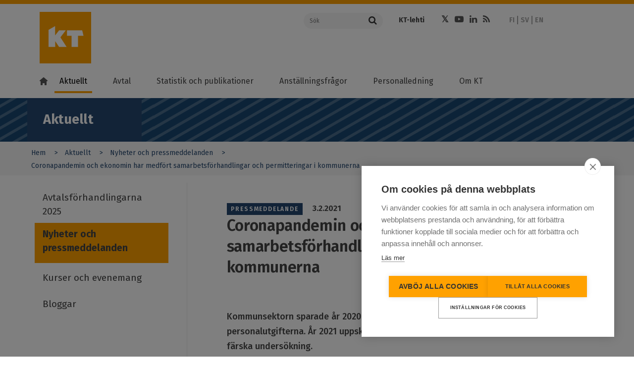

--- FILE ---
content_type: text/html; charset=UTF-8
request_url: https://www.kt.fi/sv/nyheter-och-pressmeddelanden/2021/coronapandemin-och-ekonomin-har-medfort-samarbetsforhandlingar-och-permitteringar-i-kommunerna
body_size: 20486
content:
<!DOCTYPE html>
<html  lang="sv" dir="ltr" prefix="content: http://purl.org/rss/1.0/modules/content/  dc: http://purl.org/dc/terms/  foaf: http://xmlns.com/foaf/0.1/  og: http://ogp.me/ns#  rdfs: http://www.w3.org/2000/01/rdf-schema#  schema: http://schema.org/  sioc: http://rdfs.org/sioc/ns#  sioct: http://rdfs.org/sioc/types#  skos: http://www.w3.org/2004/02/skos/core#  xsd: http://www.w3.org/2001/XMLSchema# ">
  <head>
    <meta charset="utf-8" />
<meta name="description" content="Kommunsektorn sparade år 2020 cirka 342 miljoner euro, dvs. 1,6 procent av personalutgifterna. År 2021 uppskattas besparingarna bli 378 miljoner euro," />
<meta name="keywords" content="ekonomi,permittering,irtisanominen,Coronavirus" />
<meta property="og:site_name" content="Kommun- och välfärdsområdesarbetsgivarna KT" />
<meta property="og:url" content="https://www.kt.fi/sv/nyheter-och-pressmeddelanden/2021/coronapandemin-och-ekonomin-har-medfort-samarbetsforhandlingar-och-permitteringar-i-kommunerna" />
<meta property="og:title" content="Coronapandemin och ekonomin har medfört samarbetsförhandlingar och permitteringar i kommunerna" />
<meta property="og:description" content="Kommunsektorn sparade år 2020 cirka 342 miljoner euro, dvs. 1,6 procent av personalutgifterna. År 2021 uppskattas besparingarna bli 378 miljoner euro…" />
<meta property="og:image" content="https://www.kt.fi/sites/default/files/styles/social/public/media/image/graafit-talous-stetoskooppi-pulssi.jpg?itok=-10c7j6I" />
<meta name="dcterms.title" content="Coronapandemin och ekonomin har medfört samarbetsförhandlingar och permitteringar i kommunerna" />
<meta name="dcterms.creator" content="Kommunarbetsgivarna" />
<meta name="dcterms.subject" content="ekonomi,permittering,irtisanominen,Coronavirus" />
<meta name="dcterms.description" content="Kommunsektorn sparade år 2020 cirka 342 miljoner euro, dvs. 1,6 procent av personalutgifterna. År 2021 uppskattas besparingarna bli 378 miljoner euro," />
<meta name="twitter:description" content="Kommunsektorn sparade år 2020 cirka 342 miljoner euro, dvs. 1,6 procent av personalutgifterna. År 2021 uppskattas besparingarna bli 378 miljoner euro…" />
<meta name="twitter:site" content="@kuntatyonantaja" />
<meta name="twitter:title" content="Coronapandemin och ekonomin har medfört samarbetsförhandlingar och permitteringar i kommunerna" />
<meta name="twitter:image" content="https://www.kt.fi/sites/default/files/styles/social/public/media/image/graafit-talous-stetoskooppi-pulssi.jpg?itok=-10c7j6I" />
<meta name="MobileOptimized" content="width" />
<meta name="HandheldFriendly" content="true" />
<meta name="viewport" content="width=device-width, initial-scale=1.0" />
<meta property="og:image" content="https://www.kt.fi/themes/custom/kt/images/logos/new/kt-og-logo.png" />
<meta name="twitter:card" content="summary_large_image" />
<meta http-equiv="ImageToolbar" content="false" />
<link rel="icon" href="/themes/custom/kt_new/favicon.ico" type="image/vnd.microsoft.icon" />
<link rel="alternate" hreflang="fi" href="https://www.kt.fi/uutiset-ja-tiedotteet/2021/korona-ja-talous-johtivat-yt-neuvotteluihin-lomautuksiin-kunnissa" />
<link rel="alternate" hreflang="sv" href="https://www.kt.fi/sv/nyheter-och-pressmeddelanden/2021/coronapandemin-och-ekonomin-har-medfort-samarbetsforhandlingar-och-permitteringar-i-kommunerna" />
<link rel="canonical" href="https://www.kt.fi/sv/nyheter-och-pressmeddelanden/2021/coronapandemin-och-ekonomin-har-medfort-samarbetsforhandlingar-och-permitteringar-i-kommunerna" />
<link rel="shortlink" href="https://www.kt.fi/sv/node/4353" />

    <title>Coronapandemin och ekonomin har medfört samarbetsförhandlingar och permitteringar i kommunerna | Kommun- och välfärdsområdesarbetsgivarna KT</title>
    <link rel="stylesheet" media="all" href="/core/assets/vendor/jquery.ui/themes/base/core.css?t4zlcq" />
<link rel="stylesheet" media="all" href="/core/assets/vendor/jquery.ui/themes/base/controlgroup.css?t4zlcq" />
<link rel="stylesheet" media="all" href="/core/assets/vendor/jquery.ui/themes/base/checkboxradio.css?t4zlcq" />
<link rel="stylesheet" media="all" href="/core/assets/vendor/jquery.ui/themes/base/resizable.css?t4zlcq" />
<link rel="stylesheet" media="all" href="/core/assets/vendor/jquery.ui/themes/base/button.css?t4zlcq" />
<link rel="stylesheet" media="all" href="/core/assets/vendor/jquery.ui/themes/base/dialog.css?t4zlcq" />
<link rel="stylesheet" media="all" href="/core/themes/stable9/css/core/components/progress.module.css?t4zlcq" />
<link rel="stylesheet" media="all" href="/core/themes/stable9/css/core/components/ajax-progress.module.css?t4zlcq" />
<link rel="stylesheet" media="all" href="/core/themes/stable9/css/system/components/align.module.css?t4zlcq" />
<link rel="stylesheet" media="all" href="/core/themes/stable9/css/system/components/fieldgroup.module.css?t4zlcq" />
<link rel="stylesheet" media="all" href="/core/themes/stable9/css/system/components/container-inline.module.css?t4zlcq" />
<link rel="stylesheet" media="all" href="/core/themes/stable9/css/system/components/clearfix.module.css?t4zlcq" />
<link rel="stylesheet" media="all" href="/core/themes/stable9/css/system/components/details.module.css?t4zlcq" />
<link rel="stylesheet" media="all" href="/core/themes/stable9/css/system/components/hidden.module.css?t4zlcq" />
<link rel="stylesheet" media="all" href="/core/themes/stable9/css/system/components/item-list.module.css?t4zlcq" />
<link rel="stylesheet" media="all" href="/core/themes/stable9/css/system/components/js.module.css?t4zlcq" />
<link rel="stylesheet" media="all" href="/core/themes/stable9/css/system/components/nowrap.module.css?t4zlcq" />
<link rel="stylesheet" media="all" href="/core/themes/stable9/css/system/components/position-container.module.css?t4zlcq" />
<link rel="stylesheet" media="all" href="/core/themes/stable9/css/system/components/reset-appearance.module.css?t4zlcq" />
<link rel="stylesheet" media="all" href="/core/themes/stable9/css/system/components/resize.module.css?t4zlcq" />
<link rel="stylesheet" media="all" href="/core/themes/stable9/css/system/components/system-status-counter.css?t4zlcq" />
<link rel="stylesheet" media="all" href="/core/themes/stable9/css/system/components/system-status-report-counters.css?t4zlcq" />
<link rel="stylesheet" media="all" href="/core/themes/stable9/css/system/components/system-status-report-general-info.css?t4zlcq" />
<link rel="stylesheet" media="all" href="/core/themes/stable9/css/system/components/tablesort.module.css?t4zlcq" />
<link rel="stylesheet" media="all" href="/core/modules/ckeditor5/css/ckeditor5.dialog.fix.css?t4zlcq" />
<link rel="stylesheet" media="all" href="/core/themes/stable9/css/filter/filter.caption.css?t4zlcq" />
<link rel="stylesheet" media="all" href="/modules/contrib/entity_embed/css/entity_embed.filter.caption.css?t4zlcq" />
<link rel="stylesheet" media="all" href="/modules/contrib/jquery_ui/assets/vendor/jquery.ui/themes/base/core.css?t4zlcq" />
<link rel="stylesheet" media="all" href="/modules/contrib/jquery_ui/assets/vendor/jquery.ui/themes/base/menu.css?t4zlcq" />
<link rel="stylesheet" media="all" href="/modules/contrib/jquery_ui/assets/vendor/jquery.ui/themes/base/autocomplete.css?t4zlcq" />
<link rel="stylesheet" media="all" href="/libraries/datatables/media/css/jquery.dataTables.css?t4zlcq" />
<link rel="stylesheet" media="all" href="/core/themes/stable9/css/views/views.module.css?t4zlcq" />
<link rel="stylesheet" media="all" href="/modules/contrib/eu_cookie_compliance/css/eu_cookie_compliance.bare.css?t4zlcq" />
<link rel="stylesheet" media="all" href="/core/assets/vendor/jquery.ui/themes/base/theme.css?t4zlcq" />
<link rel="stylesheet" media="all" href="/modules/contrib/jquery_ui/assets/vendor/jquery.ui/themes/base/theme.css?t4zlcq" />
<link rel="stylesheet" media="all" href="/modules/contrib/paragraphs/css/paragraphs.unpublished.css?t4zlcq" />
<link rel="stylesheet" media="all" href="/modules/contrib/social_media/css/social_media.css?t4zlcq" />
<link rel="stylesheet" media="all" href="/themes/custom/kt_new/css/kt.css?t4zlcq" />
<link rel="stylesheet" media="all" href="//fonts.googleapis.com/css?family=Fira+Sans:300,400,500,600,700,800" />

    <script type="application/json" data-drupal-selector="drupal-settings-json">{"path":{"baseUrl":"\/","pathPrefix":"sv\/","currentPath":"node\/4353","currentPathIsAdmin":false,"isFront":false,"currentLanguage":"sv"},"pluralDelimiter":"\u0003","suppressDeprecationErrors":true,"ajaxPageState":{"libraries":"[base64]","theme":"kt_new","theme_token":null},"ajaxTrustedUrl":[],"gtag":{"tagId":"","consentMode":false,"otherIds":[],"events":[],"additionalConfigInfo":[]},"gtm":{"tagId":null,"settings":{"data_layer":"dataLayer","include_classes":false,"allowlist_classes":"google\nnonGooglePixels\nnonGoogleScripts\nnonGoogleIframes","blocklist_classes":"customScripts\ncustomPixels","include_environment":false,"environment_id":"","environment_token":""},"tagIds":["GTM-K6RK8XK"]},"scrollY":"400px","paging":false,"ordering":false,"info":false,"nid":"4353","searchLabel":"S\u00f6k","eu_cookie_compliance":{"cookie_policy_version":"1.0.0","popup_enabled":false,"popup_agreed_enabled":false,"popup_hide_agreed":false,"popup_clicking_confirmation":false,"popup_scrolling_confirmation":false,"popup_html_info":false,"use_mobile_message":false,"mobile_popup_html_info":false,"mobile_breakpoint":768,"popup_html_agreed":false,"popup_use_bare_css":true,"popup_height":"auto","popup_width":"100%","popup_delay":500,"popup_link":"https:\/\/www.kt.fi\/sv\/anvandarvillkor","popup_link_new_window":true,"popup_position":false,"fixed_top_position":true,"popup_language":"sv","store_consent":false,"better_support_for_screen_readers":false,"cookie_name":"","reload_page":false,"domain":"","domain_all_sites":false,"popup_eu_only":false,"popup_eu_only_js":false,"cookie_lifetime":100,"cookie_session":0,"set_cookie_session_zero_on_disagree":null,"disagree_do_not_show_popup":false,"method":"default","automatic_cookies_removal":false,"allowed_cookies":"","withdraw_markup":"\u003Cbutton type=\u0022button\u0022 class=\u0022eu-cookie-withdraw-tab\u0022\u003EPrivacy settings\u003C\/button\u003E\n\u003Cdiv aria-labelledby=\u0022popup-text\u0022 class=\u0022eu-cookie-withdraw-banner\u0022\u003E\n  \u003Cdiv class=\u0022popup-content info eu-cookie-compliance-content\u0022\u003E\n    \u003Cdiv id=\u0022popup-text\u0022 class=\u0022eu-cookie-compliance-message\u0022 role=\u0022document\u0022\u003E\n      \u003Ch2\u003EWe use cookies on this site to enhance your user experience\u003C\/h2\u003E\u003Cp\u003EYou have given your consent for us to set cookies.\u003C\/p\u003E\n    \u003C\/div\u003E\n    \u003Cdiv id=\u0022popup-buttons\u0022 class=\u0022eu-cookie-compliance-buttons\u0022\u003E\n      \u003Cbutton type=\u0022button\u0022 class=\u0022eu-cookie-withdraw-button \u0022\u003EWithdraw consent\u003C\/button\u003E\n    \u003C\/div\u003E\n  \u003C\/div\u003E\n\u003C\/div\u003E","withdraw_enabled":false,"reload_options":null,"reload_routes_list":null,"withdraw_button_on_info_popup":false,"cookie_categories":[],"cookie_categories_details":[],"enable_save_preferences_button":true,"cookie_value_disagreed":"0","cookie_value_agreed_show_thank_you":"1","cookie_value_agreed":"2","containing_element":null,"settings_tab_enabled":null,"olivero_primary_button_classes":"","olivero_secondary_button_classes":"","close_button_action":"close_banner","open_by_default":false,"modules_allow_popup":true,"hide_the_banner":false,"geoip_match":true,"unverified_scripts":["\/"]},"field_group":{"html_element":{"mode":"default","context":"view","settings":{"classes":"","id":"","element":"div","show_label":false,"label_element":"h3","label_element_classes":"","attributes":"","effect":"none","speed":"fast"}}},"user":{"uid":0,"permissionsHash":"74507783e9f49bcacded63bd7953a6da6b35a079f3f4d9971302cee259ebd220"}}</script>
<script src="/core/misc/drupalSettingsLoader.js?v=10.4.8"></script>
<script src="/modules/contrib/google_tag/js/gtag.js?t4zlcq"></script>
<script src="/modules/contrib/google_tag/js/gtm.js?t4zlcq"></script>


  </head>
  <body class="lang-sv section-sv path-node node--type-press-release">

  <a href="#main-content" class="visually-hidden focusable skip-link">
    Hoppa till huvudinnehåll
  </a>
  <noscript><iframe src="https://www.googletagmanager.com/ns.html?id=GTM-K6RK8XK"
                  height="0" width="0" style="display:none;visibility:hidden"></iframe></noscript>

    <div class="dialog-off-canvas-main-canvas" data-off-canvas-main-canvas>
    

<!--.page -->
<div role="document" class="page">

  <!--.l-header -->
  <header role="banner" class="l-header" aria-label="Sidhuvud för webbplats">
    <div class="topbar">
      <div class="row">
                <div class="logo small-12 xlarge-5 columns">
          <a href="/sv" title="Kommun- och välfärdsområdesarbetsgivarna KT" rel="home" tabindex="1" class="kt-logo"><span class="screen-reader-text">Kommun- och välfärdsområdesarbetsgivarna KT</span></a>
          <a href="#" class="mobile-menu-toggler">
            <span class="mobile-menu-toggler-line"></span>
            <span class="mobile-menu-toggler-line"></span>
            <span class="mobile-menu-toggler-line"></span>
          </a>
          <a href="#" class="mobile-menu-toggler mobile-search-toggler">
            <i class="fa fa-search"></i>
          </a>
        </div>
                <div class="xlarge-7 columns header-actions-container simple-header-actions-container">
          <div class="row">
            <div class="search-form-container large-4 columns">
              <form action="https://www.kt.fi/sv/search" class="search-form">
                <div class="input-group">
                  <input name="keyword" placeholder="Sök" aria-label="Sök"  class="input-group-field" type="text" />
                  <div class="input-group-button">
                    <button type="submit" class="button">
                      <i class="fa fa-search"></i>
                    </button>
                  </div>
                </div>
              </form>

            </div>
            <div class="header-links-container large-8 columns">
              <div class="row">
                                  <div class="page-header-links-container small-12 columns">
                      <div class="region region-header">
    <section id="block-kt-new-header-top-links" class="block-kt-new-header-top-links" aria-labelledby="block-kt-new-header-top-links" aria-label="block-kt-new-header-top-links">
  
  
    

  
          <div class="body field field-block-content--body field-name-body field-type-text-with-summary field-label-hidden">
    <div class="field-items">
          <div class="field-item" aria-label="Item"><ul>
	<li><a href="https://www.ktlehti.fi/sv" target="_blank">KT-lehti</a></li>
	
</ul></div>
      </div>
</div>

    
    
  </section>
<section id="block-kt-new-header-social-links" class="block-kt-new-header-social-links" aria-labelledby="block-kt-new-header-social-links" aria-label="block-kt-new-header-social-links">
  
  
    

  
          <div class="body field field-block-content--body field-name-body field-type-text-with-summary field-label-hidden">
    <div class="field-items">
          <div class="field-item" aria-label="Item"><ul class="social-icons"><li><a class="fa fa-twitter" href="https://x.com/KTtyonantaja" target="_blank"><span class="hide">Twitter</span></a></li><li><a class="fa fa-youtube-play" href="https://www.youtube.com/channel/UCLgRsTY9kcqoMa-_KLSPrLw" target="_blank"><span class="hide">Youtube</span></a></li><li><a class="fa fa-linkedin" href="https://www.linkedin.com/company/kunta-ja-hyvinvointialuetyonantajat-kt" target="_blank"><span class="hide">LinkedIn</span></a></li><li><a class="fa fa-rss" href="/sv/aktuellt/rss"><span class="hide">RSS</span></a></li></ul></div>
      </div>
</div>

    
    
  </section>
<section class="language-switcher-language-url block-languageswitcher" id="block-languageswitcher" role="navigation" aria-labelledby="block-languageswitcher" aria-label="block-languageswitcher">
  
  
    

  
          <ul class="links"><li hreflang="fi" data-drupal-link-system-path="&lt;front&gt;"><a href="/" class="language-link" hreflang="fi" data-drupal-link-system-path="&lt;front&gt;">FI</a></li><li hreflang="sv" data-drupal-link-system-path="&lt;front&gt;"><a href="/sv" class="language-link is-active" hreflang="sv" data-drupal-link-system-path="&lt;front&gt;">SV</a></li><li hreflang="en" data-drupal-link-system-path="&lt;front&gt;"><a href="/en" class="language-link is-active" hreflang="en" data-drupal-link-system-path="&lt;front&gt;">EN</a></li></ul>
    
    
  </section>

  </div>

                  </div>
                              </div>
            </div>
          </div>
        </div>
      </div>
    </div>

        <!--.main-navigation -->
    <div class="main-navigation">
        <div class="region region-main-navigation">
    <nav role="navigation" aria-labelledby="block-kt-new-main-menu-sv-menu" id="block-kt-new-main-menu-sv" class="block-kt-new-main-menu-sv">
            
  <h2 class="block-title visually-hidden" id="block-kt-new-main-menu-sv-menu">Main menu SV</h2>
  

        
              <ul class="menu" id="main-menu">
        <li class="menu-item menu-item-home">
          <a class="menu-link" href="https://www.kt.fi/sv"><i class="home-icon"></i></a>
        </li>
                    
      <li class="menu-item menu-item--expanded menu-item--active-trail first">
        <a href="/sv/aktuellt" target="" rel="" class="menu-link" data-drupal-link-system-path="node/61">Aktuellt</a>
                  <a class="menu-dropdown-link" title="" href=""></a>
                                        <ul class="menu-dropdown">
                    
      <li class="menu-item first">
        <a href="/sv/aktuellt/avtalsforhandlingarna-2025" class="menu-link" data-drupal-link-system-path="node/7551">Avtalsförhandlingarna 2025</a>
                      </li>
                
      <li class="menu-item menu-item--active-trail">
        <a href="/sv/aktuellt/nyheter-och-pressmeddelanden" class="menu-link" data-drupal-link-system-path="node/1006">Nyheter och pressmeddelanden</a>
                      </li>
                
      <li class="menu-item">
        <a href="/sv/aktuellt/kurser-och-evenemang" target="" rel="" class="menu-link" data-drupal-link-system-path="node/1063">Kurser och evenemang</a>
                      </li>
                
      <li class="menu-item last">
        <a href="/sv/aktuellt/bloggar" target="" rel="" class="menu-link" data-drupal-link-system-path="node/1047">Bloggar</a>
                      </li>
        </ul>
  
              </li>
                
      <li class="menu-item menu-item--expanded">
        <a href="/sv/avtal" class="menu-link" data-drupal-link-system-path="node/62">Avtal</a>
                  <a class="menu-dropdown-link" title="" href=""></a>
                                        <ul class="menu-dropdown">
                    
      <li class="menu-item menu-item--collapsed first">
        <a href="/sv/avtal/avtalsuppgorelsen-i-kommun-och-valfardssektorn-2025-2028" class="menu-link" data-drupal-link-system-path="node/7776">Avtalsuppgörelsen 2025–2028</a>
                      </li>
                
      <li class="menu-item menu-item--collapsed">
        <a href="/sv/avtal/cirkular" target="" rel="" class="menu-link" data-drupal-link-system-path="node/1049">Cirkulär</a>
                      </li>
                
      <li class="menu-item menu-item--collapsed">
        <a href="/sv/avtal/forka" class="menu-link" data-drupal-link-system-path="node/7958">FÖRKA</a>
                      </li>
                
      <li class="menu-item">
        <a href="/sv/avtal/foretag-inom-social-och-halsovarden" class="menu-link" data-drupal-link-system-path="node/8372">Kollektivavtal för företag inom social- och hälsovården</a>
                      </li>
                
      <li class="menu-item menu-item--collapsed">
        <a href="/sv/avtal/social-och-halsovarden" class="menu-link" data-drupal-link-system-path="node/4634">SH-avtalet</a>
                      </li>
                
      <li class="menu-item menu-item--collapsed">
        <a href="/sv/avtal/akta" target="" rel="" class="menu-link" data-drupal-link-system-path="node/171">AKTA</a>
                      </li>
                
      <li class="menu-item menu-item--collapsed">
        <a href="/sv/avtal/valka" class="menu-link" data-drupal-link-system-path="node/6373">VÄLKA</a>
                      </li>
                
      <li class="menu-item menu-item--collapsed">
        <a href="/sv/avtal/ukta" target="" rel="" class="menu-link" data-drupal-link-system-path="node/172">UKTA</a>
                      </li>
                
      <li class="menu-item menu-item--collapsed">
        <a href="/sv/avtal/lakare" target="" rel="" class="menu-link" data-drupal-link-system-path="node/173">Läkare</a>
                      </li>
                
      <li class="menu-item menu-item--collapsed">
        <a href="/sv/avtal/tekniska-sektorn" target="" rel="" class="menu-link" data-drupal-link-system-path="node/174">Tekniska sektorn</a>
                      </li>
                
      <li class="menu-item menu-item--collapsed">
        <a href="/sv/avtal/timavlonande" target="" rel="" class="menu-link" data-drupal-link-system-path="node/175">Timavlönande</a>
                      </li>
                
      <li class="menu-item">
        <a href="/sv/avtal/smabarnspedagogik" class="menu-link" data-drupal-link-system-path="node/5187">Småbarnspedagogik</a>
                      </li>
                
      <li class="menu-item menu-item--collapsed">
        <a href="/sv/avtal/forhandlingssystemet" target="" rel="" class="menu-link" data-drupal-link-system-path="node/74">Förhandlingssystemet</a>
                      </li>
                
      <li class="menu-item menu-item--collapsed">
        <a href="/sv/avtal/anvisningar" target="" rel="" class="menu-link" data-drupal-link-system-path="node/1048">Anvisningar</a>
                      </li>
                
      <li class="menu-item menu-item--collapsed last">
        <a href="/sv/avtal/vanliga-fragor" target="" rel="" class="menu-link" data-drupal-link-system-path="node/1050">Vanliga frågor</a>
                      </li>
        </ul>
  
              </li>
                
      <li class="menu-item menu-item--expanded">
        <a href="/sv/statistik-och-publikationer" class="menu-link" data-drupal-link-system-path="node/63">Statistik och publikationer</a>
                  <a class="menu-dropdown-link" title="" href=""></a>
                                        <ul class="menu-dropdown">
                    
      <li class="menu-item menu-item--collapsed first">
        <a href="/sv/statistik-och-publikationer/personalstatistik-inom-valfardssektorn" class="menu-link" data-drupal-link-system-path="node/7566">Personalstatistik inom välfärdssektorn</a>
                      </li>
                
      <li class="menu-item menu-item--collapsed">
        <a href="/sv/statistik-och-publikationer/personalstatistik-inom-kommunsektorn" class="menu-link" data-drupal-link-system-path="node/1122">Personalstatistik inom kommunsektorn</a>
                      </li>
                
      <li class="menu-item menu-item--collapsed">
        <a href="/sv/statistik-och-publikationer/lonestatistik-for-valfardssektorn" class="menu-link" data-drupal-link-system-path="node/7471">Lönestatistik för välfärdssektorn</a>
                      </li>
                
      <li class="menu-item menu-item--collapsed">
        <a href="/sv/statistik-och-publikationer/lonestatistik" class="menu-link" data-drupal-link-system-path="node/1175">Lönestatistik för kommunsektorn</a>
                      </li>
                
      <li class="menu-item">
        <a href="/sv/statistik-och-publikationer/personalkostnader" target="" rel="" class="menu-link" data-drupal-link-system-path="node/1639">Personalkostnader</a>
                      </li>
                
      <li class="menu-item menu-item--collapsed last">
        <a href="/sv/statistik-och-publikationer/handbocker" target="" rel="" class="menu-link" data-drupal-link-system-path="node/1428">Publikationer och handböcker</a>
                      </li>
        </ul>
  
              </li>
                
      <li class="menu-item menu-item--expanded">
        <a href="/sv/anstallningsfragor" class="menu-link" data-drupal-link-system-path="node/64">Anställningsfrågor</a>
                  <a class="menu-dropdown-link" title="" href=""></a>
                                        <ul class="menu-dropdown">
                    
      <li class="menu-item menu-item--collapsed first">
        <a href="/sv/anstallningsfragor/anstallningens-borjan" target="" rel="" class="menu-link" data-drupal-link-system-path="node/673">Anställningens början</a>
                      </li>
                
      <li class="menu-item menu-item--collapsed">
        <a href="/sv/anstallningsfragor/arbetslivspraxis" target="" rel="" class="menu-link" data-drupal-link-system-path="node/147">Arbetslivspraxis</a>
                      </li>
                
      <li class="menu-item menu-item--collapsed">
        <a href="/sv/an-reformen2024" class="menu-link" data-drupal-link-system-path="node/6348">AN24-reformen</a>
                      </li>
                
      <li class="menu-item menu-item--collapsed">
        <a href="/sv/anstallningsfragor/forandringssituationer" target="" rel="" class="menu-link" data-drupal-link-system-path="node/674">Förändringssituationer</a>
                      </li>
                
      <li class="menu-item menu-item--collapsed">
        <a href="/sv/anstallningsfragor/anstallningens-upphorande" target="" rel="" class="menu-link" data-drupal-link-system-path="node/675">Anställningens upphörande</a>
                      </li>
                
      <li class="menu-item menu-item--collapsed last">
        <a href="/sv/anstallningsfragor/internationell-rekrytering" class="menu-link" data-drupal-link-system-path="node/8297">Internationell rekrytering</a>
                      </li>
        </ul>
  
              </li>
                
      <li class="menu-item menu-item--expanded">
        <a href="/sv/personalledning" class="menu-link" data-drupal-link-system-path="node/181">Personalledning</a>
                  <a class="menu-dropdown-link" title="" href=""></a>
                                        <ul class="menu-dropdown">
                    
      <li class="menu-item menu-item--collapsed first">
        <a href="/sv/personalledning/ledning-av-personalresurser" target="" rel="" class="menu-link" data-drupal-link-system-path="node/677">Ledning av personalresurser</a>
                      </li>
                
      <li class="menu-item">
        <a href="/sv/personalledning/kompetensledning" target="" rel="" class="menu-link" data-drupal-link-system-path="node/967">Kompetensledning</a>
                      </li>
                
      <li class="menu-item menu-item--collapsed">
        <a href="/sv/personalledning/arbetarskydd-valbefinnande-i-arbetet" class="menu-link" data-drupal-link-system-path="node/5166">Arbetarskydd och välbefinnande i arbetet</a>
                      </li>
                
      <li class="menu-item menu-item--collapsed">
        <a href="/sv/personalledning/arbetslivsutveckling" target="" rel="" class="menu-link" data-drupal-link-system-path="node/676">Arbetslivsutveckling</a>
                      </li>
                
      <li class="menu-item menu-item--collapsed">
        <a href="/sv/personalledining/chefsarbete-och-ledarskap" target="" rel="" class="menu-link" data-drupal-link-system-path="node/678">Chefsarbete och ledning</a>
                      </li>
                
      <li class="menu-item last">
        <a href="/sv/personalledning/rekommendationer" target="" rel="" class="menu-link" data-drupal-link-system-path="node/1247">Rekommendationer</a>
                      </li>
        </ul>
  
              </li>
                
      <li class="menu-item menu-item--expanded last">
        <a href="/sv/om-kt" target="" rel="" class="menu-link" data-drupal-link-system-path="node/66">Om KT</a>
                  <a class="menu-dropdown-link" title="" href=""></a>
                                        <ul class="menu-dropdown">
                    
      <li class="menu-item menu-item--collapsed first">
        <a href="/sv/om-kt/kontakt" target="" rel="" class="menu-link" data-drupal-link-system-path="node/71">Kontakt</a>
                      </li>
                
      <li class="menu-item">
        <a href="/sv/foretag" class="menu-link" data-drupal-link-system-path="node/6133">Tjänster för företag</a>
                      </li>
                
      <li class="menu-item menu-item--collapsed">
        <a href="/sv/om-kt/beslutsfattande" class="menu-link" data-drupal-link-system-path="node/5149">Uppgifter och beslutfattande</a>
                      </li>
                
      <li class="menu-item menu-item--collapsed">
        <a href="/sv/om-kt/ekonomi" class="menu-link" data-drupal-link-system-path="node/5150">Ekonomi</a>
                      </li>
                
      <li class="menu-item menu-item--collapsed">
        <a href="/sv/om-kt/intressebevakning" class="menu-link" data-drupal-link-system-path="node/5815">Intressebevakning</a>
                      </li>
                
      <li class="menu-item menu-item--collapsed">
        <a href="/sv/om-kt/natverk" target="" rel="" class="menu-link" data-drupal-link-system-path="node/692">Nätverk</a>
                      </li>
                
      <li class="menu-item menu-item--collapsed">
        <a href="/sv/om-kt/handlingars-offentlighet-dataskydd-tillganglighet" class="menu-link" data-drupal-link-system-path="node/4300">Handlingars offentlighet, dataskydd och tillgänglighet</a>
                      </li>
                
      <li class="menu-item">
        <a href="/sv/om-kt/till-medierna" class="menu-link" data-drupal-link-system-path="node/686">Till medierna</a>
                      </li>
                
      <li class="menu-item menu-item--collapsed last">
        <a href="/sv/respons" target="" rel="" class="menu-link" data-drupal-link-system-path="node/1070">Respons</a>
                      </li>
        </ul>
  
              </li>
        </ul>
  


  </nav>

  </div>

    </div>
    <!--/.main-navigation -->
        <div class="xlarge-7 columns header-actions-container mobile-header-actions-container">

        <div class="search-form-container large-4 columns">
          <form action="https://www.kt.fi/sv/search" class="search-form">
            <div class="input-group">
              <input name="keyword" placeholder="Sök" aria-label="Sök"  class="input-group-field" type="text" />
              <div class="input-group-button">
                <button type="submit" class="button">
                  <i class="fa fa-search"></i>
                </button>
              </div>
            </div>
          </form>

        </div>
        <div class="header-links-container large-8 columns">
          <div class="row">
                          <div class="page-header-links-container">
                  <div class="region region-header">
    <section id="block-kt-new-header-top-links" class="block-kt-new-header-top-links" aria-labelledby="block-kt-new-header-top-links" aria-label="block-kt-new-header-top-links">
  
  
    

  
          <div class="body field field-block-content--body field-name-body field-type-text-with-summary field-label-hidden">
    <div class="field-items">
          <div class="field-item" aria-label="Item"><ul>
	<li><a href="https://www.ktlehti.fi/sv" target="_blank">KT-lehti</a></li>
	
</ul></div>
      </div>
</div>

    
    
  </section>
<section id="block-kt-new-header-social-links" class="block-kt-new-header-social-links" aria-labelledby="block-kt-new-header-social-links" aria-label="block-kt-new-header-social-links">
  
  
    

  
          <div class="body field field-block-content--body field-name-body field-type-text-with-summary field-label-hidden">
    <div class="field-items">
          <div class="field-item" aria-label="Item"><ul class="social-icons"><li><a class="fa fa-twitter" href="https://x.com/KTtyonantaja" target="_blank"><span class="hide">Twitter</span></a></li><li><a class="fa fa-youtube-play" href="https://www.youtube.com/channel/UCLgRsTY9kcqoMa-_KLSPrLw" target="_blank"><span class="hide">Youtube</span></a></li><li><a class="fa fa-linkedin" href="https://www.linkedin.com/company/kunta-ja-hyvinvointialuetyonantajat-kt" target="_blank"><span class="hide">LinkedIn</span></a></li><li><a class="fa fa-rss" href="/sv/aktuellt/rss"><span class="hide">RSS</span></a></li></ul></div>
      </div>
</div>

    
    
  </section>
<section class="language-switcher-language-url block-languageswitcher" id="block-languageswitcher" role="navigation" aria-labelledby="block-languageswitcher" aria-label="block-languageswitcher">
  
  
    

  
          <ul class="links"><li hreflang="fi" data-drupal-link-system-path="&lt;front&gt;"><a href="/" class="language-link" hreflang="fi" data-drupal-link-system-path="&lt;front&gt;">FI</a></li><li hreflang="sv" data-drupal-link-system-path="&lt;front&gt;"><a href="/sv" class="language-link is-active" hreflang="sv" data-drupal-link-system-path="&lt;front&gt;">SV</a></li><li hreflang="en" data-drupal-link-system-path="&lt;front&gt;"><a href="/en" class="language-link is-active" hreflang="en" data-drupal-link-system-path="&lt;front&gt;">EN</a></li></ul>
    
    
  </section>

  </div>

              </div>
                      </div>
        </div>

    </div>
  </header>
  <!--/.l-header -->

    <!--.l-breadcrumbs -->
  <div class="l-breadcrumbs-area row">
          <div class="breadcrumbs">
            <div class="region region-breadcrumbs">
    <section id="block-sectionindicator" class="block-sectionindicator" aria-labelledby="block-sectionindicator" aria-label="block-sectionindicator">
  
  
    

  
          <div class="block-kt-new-section-indicator-wrapper">
  <div class="block-kt-new-section-indicator">
    Aktuellt
  </div>
  <a href="#" class="mobile-sub-menu-toggler">
    <div class="mobile-menu-toggler-items">
      <span class="mobile-menu-toggler-line"></span>
      <span class="mobile-menu-toggler-line"></span>
      <span class="mobile-menu-toggler-line"></span>
    </div>
  </a>
</div>
    
    
  </section>
<section id="block-kt-new-breadcrumbs" class="block-kt-new-breadcrumbs" aria-labelledby="block-kt-new-breadcrumbs" aria-label="block-kt-new-breadcrumbs">
  
  
    

  
              <nav role="navigation" class="breadcrumbs-container" aria-labelledby="system-breadcrumb">
        <h2 id="system-breadcrumb" class="visually-hidden">You are here</h2>
        <ul class="breadcrumbs medium-10 columns">
                            <li>
                                            <a href="/sv">Hem</a>
                                    </li>
                            <li>
                                            <a href="/sv/aktuellt">Aktuellt</a>
                                    </li>
                            <li>
                                            <a href="/sv/aktuellt/nyheter-och-pressmeddelanden">Nyheter och pressmeddelanden</a>
                                    </li>
                            <li>
                                            Coronapandemin och ekonomin har medfört samarbetsförhandlingar och permitteringar i kommunerna
                                    </li>
                    </ul>
    </nav>

    
    
  </section>
<section class="views-element-container block-views-block-kicker-stripe-block-1" id="block-views-block-kicker-stripe-block-1" aria-labelledby="block-views-block-kicker-stripe-block-1" aria-label="block-views-block-kicker-stripe-block-1">
  
  
    

  
          <div><div class="view view-kicker-stripe view-id-kicker_stripe view-display-id-block_1 js-view-dom-id-757ed8df20b81d57485fd55bc123b0e77d776e7d625f956af5797968c3aa8440">
  
    
      
  
          </div>
</div>

    
    
  </section>

  </div>

      </div>
      </div>
  <!--/.l-breadcrumbs -->
  
  

  

  

  <!--.l-main -->
  <div id="page-wrapper" class="l-main">

    <a id="main-content"></a>


    <!--.page-top -->
    <div class="page-top">
      <div class="row columns">
        
      </div>
    </div>
    <!--/.page-top -->


    <!--.page-content -->
    <div class="page-content">

              <div class="row">

                      <!--.sidebar-first -->
            <div id="sidebar-first" class="large-3 columns sidebar" role="complementary">
                <div class="region region-sidebar-first">
    <nav role="navigation" aria-labelledby="block-kt-new-sub-navigation-sv-menu" id="block-kt-new-sub-navigation-sv" class="block-kt-new-sub-navigation-sv">
            
  <h2 class="block-title visually-hidden" id="block-kt-new-sub-navigation-sv-menu">Sub navigation SV</h2>
  

        

<div class="sub-navigation">
              
              <ul class="menu">
                    
        <li class="menu-item first">

                      <a href="/sv/aktuellt/avtalsforhandlingarna-2025" data-drupal-link-system-path="node/7551">Avtalsförhandlingarna 2025</a>
                    
          
                  </li>
              
        <li class="menu-item menu-item--active-trail">

                      <a href="/sv/aktuellt/nyheter-och-pressmeddelanden" class="active-trail" data-drupal-link-system-path="node/1006">Nyheter och pressmeddelanden</a>
                    
          
                  </li>
              
        <li class="menu-item">

                      <a href="/sv/aktuellt/kurser-och-evenemang" target="" rel="" data-drupal-link-system-path="node/1063">Kurser och evenemang</a>
                    
          
                  </li>
              
        <li class="menu-item last">

                      <a href="/sv/aktuellt/bloggar" target="" rel="" data-drupal-link-system-path="node/1047">Bloggar</a>
                    
          
                  </li>
            </ul>
      

  </div>
  </nav>

  </div>

            </div>
            <!--/.sidebar-first -->
          
          <main id="main" class="large-8 large-offset-1 columns" role="main">
                          <div class="region-highlighted panel region"><div data-drupal-messages-fallback class="hidden"></div></div>                        <section>
                <div class="region region-content">
    <section id="block-kt-new-switchcurrentlanguage" class="block-kt-new-switchcurrentlanguage" aria-labelledby="block-kt-new-switchcurrentlanguage" aria-label="block-kt-new-switchcurrentlanguage">
  
  
    

  
          <a href="/uutiset-ja-tiedotteet/2021/korona-ja-talous-johtivat-yt-neuvotteluihin-lomautuksiin-kunnissa" class="language-link" hreflang="fi">Suomeksi</a>
    
    
  </section>
<section id="block-kt-new-page-title" class="block-kt-new-page-title" aria-labelledby="block-kt-new-page-title" aria-label="block-kt-new-page-title">
  
  
    

  
          


    
    
  </section>
<section id="block-kt-new-content" class="block-kt-new-content" aria-labelledby="block-kt-new-content" aria-label="block-kt-new-content">
  
  
    

  
          <article id="node-4353"  about="/sv/nyheter-och-pressmeddelanden/2021/coronapandemin-och-ekonomin-har-medfort-samarbetsforhandlingar-och-permitteringar-i-kommunerna" class="node node-press_release view-mode-full">

  <header>

          <div class="meta">
                  <div class="meta-category">
            <div class="field field-node--field-content-source field-name-field-content-source field-type-entity-reference field-label-hidden">
    <div class="field-items">
          <div class="field-item" aria-label="Item">Pressmeddelande</div>
      </div>
</div>

          </div>
        
                  <div class="meta-date">
            <div class="field field-node--field-release-date field-name-field-release-date field-type-datetime field-label-hidden">
    <div class="field-items">
          <div class="field-item" aria-label="Item"><time datetime="2021-02-03T08:06:46Z">3.2.2021</time>
</div>
      </div>
</div>

          </div>
              </div>
    
    



    <div class="title-wrapper">
      

      
              <h1 class="node-title">
          <span>Coronapandemin och ekonomin har medfört samarbetsförhandlingar och permitteringar i kommunerna</span>

        </h1>
            
    </div>
  </header>


    <section class="node-content">
    <div class="field field-node--field-short-description field-name-field-short-description field-type-text-long field-label-hidden">
    <div class="field-items">
          <div class="field-item" aria-label="Item"><p>Kommunsektorn sparade år 2020 cirka 342 miljoner euro, dvs. 1,6 procent av personalutgifterna. År 2021 uppskattas besparingarna bli 378 miljoner euro, visar KT:s färska undersökning.</p>
</div>
      </div>
</div>
<div class="field field-node--field-main-media field-name-field-main-media field-type-entity-reference field-label-hidden">
    <div class="field-items">
          <div class="field-item" aria-label="Item"><article class="media media-image media--view-mode-full">
      <div class="image field field-media--field-image field-name-field-image field-type-image field-label-hidden">
    <div class="field-items">
          <div class="field-item" aria-label="Item">  <img loading="lazy" src="/sites/default/files/styles/large_uncropped/public/media/image/graafit-talous-stetoskooppi-pulssi.jpg?itok=z2JUqKeq" width="755" height="425" alt="Stetoskooppi on asetettu tlastojen päälle. KUva: MostPhotos." typeof="foaf:Image" />


</div>
      </div>
</div>

  </article>
</div>
      </div>
</div>
<div class="body field field-node--body field-name-body field-type-text-with-summary field-label-hidden">
    <div class="field-items">
          <div class="field-item" aria-label="Item"><p>Som vanligt har de kommunala arbetsgivarna genomfört merparten av sina personalbesparingar på andra sätt än genom permitteringar och uppsägningar. Verksamheterna har effektiviserats genom arbetsarrangemang och nya arbetsrutiner. Man har använt naturlig avgång, skärpt rekryteringen och skurit ner på vikarier och visstidsanställda.&nbsp; Ekonomin har också balanserats genom byte av semesterpenningar mot ledighet och genom frivilliga ledigheter utan lön.</p><p>Antalet samarbetsförhandlingar ökade i fjol främst på grund av coronapandemin. År 2019 fördes samarbetsförhandlingar i ungefär var femte kommun och samkommun, men i fjol var andelen hela 52 procent.&nbsp; I år uppskattar bara 11 procent av kommunerna och samkommunerna att de kommer att genomföra samarbetsförhandlingar. Av svaren kan man utläsa en osäkerhet om hur situationen kommer att utvecklas.</p><p>Kommunsektorn har under 2000-talet för det mesta lyckats undvika omfattande permitteringar och uppsägningar. Under åren 2018–2019 genomfördes nästan inga permitteringar och uppsägningar av ekonomiska orsaker eller produktionsorsaker. I fjol ökade permitteringarna och avbrotten i lönebetalningen till följd av den försämrade ekonomiska situationen och den exceptionella minskningen av arbete på grund av coronarestriktionerna. De kommuner och samkommuner som deltog i enkäten permitterade&nbsp; sammanlagt 14 485 löntagare, dvs. 4,5 procent av personalen.</p><p>Av permitteringarna genomfördes 53 procent av ekonomiska orsaker och resten på grund av coronapandemin. Dessutom omfattades 2 969 löntagare (0,9 %) av coronarelaterade, lagbaserade avbrott i lönebetalningen. Sammanlagt var det fråga om 17 454 löntagare, vilket motsvarar 5,4 procent av personalen i de kommunorganisationer som besvarade enkäten.</p><p>– Regeringens tidsbegränsade stödpaket tog den värsta udden av permitteringsbehovet i kommunsektorn. De lånefinansierade temporära coronastöden har inte bidragit till kommunernas ekonomi med några extra pengar att dela ut, säger kommunsektorns arbetsmarknadsdirektör<strong> Markku Jalonen</strong>. – Vi måste också göra allt för att främja sysselsättningen, produktiviteten och lokala avtal, fortsätter han.</p><p>Anpassning av personalutgifterna och ekonomisk disciplin ingår i en målinriktad, långsiktig och produktivitetsfrämjande ekonomi. Totalt 39 procent av kommunorganisationerna har utarbetat ett särskilt program för att balansera eller höja produktiviteten. Dessutom hade 45 procent planer på ett sådant program när enkäten utfördes.</p><p>– Kommunernas ekonomiska utsikter präglas av knapphet. Sparsamhet är en bra princip också i fortsättningen, säger KT:s utredningschef <strong>Mika Juutinen</strong>.&nbsp;</p><p>I oktober 2019 hade kommunorganisationerna sammanlagt 422 000 anställda enligt Statistikcentralen. Kommunarbetsgivarna bedömer att antalet växer i år med nästan 1 500, framför allt på grund av den extra personal som anställts med anledning av coronapandemin. År 2022 uppskattas antalet kommunalt anställda minska till 413 000 löntagare.</p><p>KT:s enkät om fastlandskommunernas och samkommunernas åtgärder för att anpassa personalutgifterna genomfördes i december 2020. Enkäten besvarades av 248 kommuner och samkommuner&nbsp; (60 %). I dessa kommuner och samkommuner arbetar 76 procent av de kommunalt anställda.</p><div data-langcode="fi" data-entity-type="media" data-entity-uuid="6803c2bf-e756-4b9a-a698-22408c15c34c" data-embed-button="embed_document" data-entity-embed-display="view_mode:media.embedded" data-entity-embed-display-settings="[]" class="embedded-entity"><article class="application-pdf media media-document media--view-mode-embedded">
      <div class="field field-media--name field-name-name field-type-string field-label-hidden">
    <div class="field-items">
          <div class="field-item" aria-label="Item">Kuntasektorin henkilöstömenojen sopeutustoimet vuonna 2020 ja arvio vuodesta 2021</div>
      </div>
</div>
<div class="field field-media--field-document field-name-field-document field-type-file field-label-hidden">
    <div class="field-items">
          <div class="field-item" aria-label="Item"><span class="file file--mime-application-pdf file--application-pdf"><a href="/sites/default/files/media/document/saastotiedustelu-2020-ja-2021.pdf" type="application/pdf">Kuntasektorin henkilöstömenojen sopeutustoimet vuonna 2020 ja arvio vuodesta 2021</a></span>
  <span>(471.27 KB)</span>
</div>
      </div>
</div>

  </article>
</div>
</div>
      </div>
</div>


          
      </section>

  <footer>



  </footer>

  
  <section id="node-press-release-field-comments" class="field field--name-field-comments field--type-comment field--label-above comment-wrapper">

  
  

  
</section>


</article>
    
    
  </section>
<section class="views-element-container block-kt-new-related-news-v2" id="block-kt-new-related-news-v2" aria-labelledby="block-kt-new-related-news-v2" aria-label="block-kt-new-related-news-v2">
  
  
      <h2  class="block-title">Mer om ämnet</h2>
    

  
          <div><div class="view view-related-content view-id-related_content view-display-id-related_news_v2 js-view-dom-id-4c169f362759c822aaa48b4d4f99bd90fad8cd43282dbd543992437e1c0f7a8f">
  
    
      
      <div class="view-content">
          <div class="views-row">




<a class="card card--list" href="/sv/nyheter-och-pressmeddelanden/2025/i-fortsattningen-racker-det-med-sakligt-skal-for-att-saga-upp-en-anstallning">
    <article id="node-8606"  about="/sv/nyheter-och-pressmeddelanden/2025/i-fortsattningen-racker-det-med-sakligt-skal-for-att-saga-upp-en-anstallning" class="node node-news_article view-mode-teaser_large">
        <div class="row">

                            <div class="medium-3 columns">
                    <div class="field field-node--field-main-media field-name-field-main-media field-type-entity-reference field-label-hidden">
    <div class="field-items">
          <div class="field-item" aria-label="Item"><article class="media media-image media--view-mode-large">
      <div class="image field field-media--field-image field-name-field-image field-type-image field-label-hidden">
    <div class="field-items">
          <div class="field-item" aria-label="Item">  <img loading="lazy" src="/sites/default/files/styles/large_preview/public/media/image/pykalan-merkit.jpg?itok=YT0XnIdD" width="640" height="360" alt="" typeof="foaf:Image" />


</div>
      </div>
</div>

  </article>
</div>
      </div>
</div>

                </div>
            
            <div class="medium-8 columns teaser-large-content">
                                    <div class="meta">
                                                    <div class="meta-category">
                                <div class="field field-node--field-content-source field-name-field-content-source field-type-entity-reference field-label-hidden">
    <div class="field-items">
          <div class="field-item" aria-label="Item">Nyhet</div>
      </div>
</div>

                            </div>
                        
                                                    <div class="meta-date">
                                <div class="field field-node--field-release-date field-name-field-release-date field-type-datetime field-label-hidden">
    <div class="field-items">
          <div class="field-item" aria-label="Item"><time datetime="2025-12-19T07:36:07Z">19.12.2025</time>
</div>
      </div>
</div>

                            </div>
                                            </div>
                
                

                <h3 class="node-title">
                    <span>I fortsättningen räcker det med sakligt skäl för att säga upp en anställning</span>

                </h3>
                
                <div class="field field-node--field-short-description field-name-field-short-description field-type-text-long field-label-hidden">
    <div class="field-items">
          <div class="field-item" aria-label="Item"><p>Uppsägningsgrunderna ändras i januari. För uppsägning som har samband med arbetstagarens person räcker det i fortsättningen med ett sakligt skäl. Kravet på vägande sakskäl slopas i arbetsavtalslagen.</p></div>
      </div>
</div>


            </div>

        </div>
    </article>
</a></div>
    <div class="views-row">




<a class="card card--list" href="/sv/nyheter-och-pressmeddelande/2025/kt-lehti-ar-ute-temat-ar-ekonomi-0">
    <article id="node-8579"  about="/sv/nyheter-och-pressmeddelande/2025/kt-lehti-ar-ute-temat-ar-ekonomi-0" class="node node-news_article view-mode-teaser_large">
        <div class="row">

                            <div class="medium-3 columns">
                    <div class="field field-node--field-main-media field-name-field-main-media field-type-entity-reference field-label-hidden">
    <div class="field-items">
          <div class="field-item" aria-label="Item"><article class="media media-image media--view-mode-large">
      <div class="image field field-media--field-image field-name-field-image field-type-image field-label-hidden">
    <div class="field-items">
          <div class="field-item" aria-label="Item">  <img loading="lazy" src="/sites/default/files/styles/large_preview/public/media/image/ilmestymiskuva%20numero%206-25.jpg?itok=gMmsBoye" width="640" height="360" alt="KT-lehti 6/2025. " typeof="foaf:Image" />


</div>
      </div>
</div>

  </article>
</div>
      </div>
</div>

                </div>
            
            <div class="medium-8 columns teaser-large-content">
                                    <div class="meta">
                                                    <div class="meta-category">
                                <div class="field field-node--field-content-source field-name-field-content-source field-type-entity-reference field-label-hidden">
    <div class="field-items">
          <div class="field-item" aria-label="Item">Nyhet</div>
      </div>
</div>

                            </div>
                        
                                                    <div class="meta-date">
                                <div class="field field-node--field-release-date field-name-field-release-date field-type-datetime field-label-hidden">
    <div class="field-items">
          <div class="field-item" aria-label="Item"><time datetime="2025-12-12T12:58:09Z">12.12.2025</time>
</div>
      </div>
</div>

                            </div>
                                            </div>
                
                

                <h3 class="node-title">
                    <span>KT-lehti är ute – temat är ekonomi</span>

                </h3>
                
                <div class="field field-node--field-short-description field-name-field-short-description field-type-text-long field-label-hidden">
    <div class="field-items">
          <div class="field-item" aria-label="Item"><p>I det färska numret tar vi upp exempel på hur det kan se ut när den ekonomiska situationen är stram. Direktören för Lapplands välfärdsområde Jari Jokela berättar hur det är att vara föremål för utvärderingsförfarande. Maarit Kaija, koncernservicedirektör i Laukas, berättar om orsakerna till och följderna av kommunens samarbetsförhandlingar.&nbsp;<br>&nbsp;</p></div>
      </div>
</div>


            </div>

        </div>
    </article>
</a></div>
    <div class="views-row">




<a class="card card--list" href="/sv/nyheter-och-pressmeddelande/2024/kommunerna-och-valfardsomradena-planerar-spara-over-420-miljoner">
    <article id="node-6862"  about="/sv/nyheter-och-pressmeddelande/2024/kommunerna-och-valfardsomradena-planerar-spara-over-420-miljoner" class="node node-press_release view-mode-teaser_large">
        <div class="row">

            
            <div class="medium-8 medium-offset-3 columns teaser-large-content">
                                    <div class="meta">
                                                    <div class="meta-category">
                                <div class="field field-node--field-content-source field-name-field-content-source field-type-entity-reference field-label-hidden">
    <div class="field-items">
          <div class="field-item" aria-label="Item">Pressmeddelande</div>
      </div>
</div>

                            </div>
                        
                                                    <div class="meta-date">
                                <div class="field field-node--field-release-date field-name-field-release-date field-type-datetime field-label-hidden">
    <div class="field-items">
          <div class="field-item" aria-label="Item"><time datetime="2024-02-22T07:26:14Z">22.2.2024</time>
</div>
      </div>
</div>

                            </div>
                                            </div>
                
                

                <h3 class="node-title">
                    <span>Kommunerna och välfärdsområdena planerar spara över 420 miljoner euro i år</span>

                </h3>
                
                <div class="field field-node--field-short-description field-name-field-short-description field-type-text-long field-label-hidden">
    <div class="field-items">
          <div class="field-item" aria-label="Item"><p>Den försvagade ekonomin tvingar kommunerna och välfärdsområdena att spara mer i personalutgifter än tidigare. Välfärdsområdena vill minska användningen av hyrd arbetskraft och köpta tjänster. Kommunerna är oroade över nedskärningarna i statsandelarna.&nbsp;</p>
</div>
      </div>
</div>


            </div>

        </div>
    </article>
</a></div>
    <div class="views-row">




<a class="card card--list" href="/sv/nyheter-och-pressmeddelanden/2023/regeringens-budgetproposition-bor-satsa-pa-tillgangen-till">
    <article id="node-6632"  about="/sv/nyheter-och-pressmeddelanden/2023/regeringens-budgetproposition-bor-satsa-pa-tillgangen-till" class="node node-news_article view-mode-teaser_large">
        <div class="row">

                            <div class="medium-3 columns">
                    <div class="field field-node--field-main-media field-name-field-main-media field-type-entity-reference field-label-hidden">
    <div class="field-items">
          <div class="field-item" aria-label="Item"><article class="media media-image media--view-mode-large">
      <div class="image field field-media--field-image field-name-field-image field-type-image field-label-hidden">
    <div class="field-items">
          <div class="field-item" aria-label="Item">  <img loading="lazy" src="/sites/default/files/styles/large_preview/public/media/image/talous.jpg?itok=vA_7ArR8" width="640" height="360" alt="Talousennusteet ja julkinen talous" typeof="foaf:Image" />


</div>
      </div>
</div>

  </article>
</div>
      </div>
</div>

                </div>
            
            <div class="medium-8 columns teaser-large-content">
                                    <div class="meta">
                                                    <div class="meta-category">
                                <div class="field field-node--field-content-source field-name-field-content-source field-type-entity-reference field-label-hidden">
    <div class="field-items">
          <div class="field-item" aria-label="Item">Nyhet</div>
      </div>
</div>

                            </div>
                        
                                                    <div class="meta-date">
                                <div class="field field-node--field-release-date field-name-field-release-date field-type-datetime field-label-hidden">
    <div class="field-items">
          <div class="field-item" aria-label="Item"><time datetime="2023-10-18T08:58:01Z">18.10.2023</time>
</div>
      </div>
</div>

                            </div>
                                            </div>
                
                

                <h3 class="node-title">
                    <span>Regeringens budgetproposition bör satsa på tillgången till personal för att trygga välfärdssamhället</span>

                </h3>
                
                <div class="field field-node--field-short-description field-name-field-short-description field-type-text-long field-label-hidden">
    <div class="field-items">
          <div class="field-item" aria-label="Item"><p>Kommun- och välfärdsområdesarbetsgivarna KT är oroat över läget i den offentliga ekonomin och anser det vara nödvändigt att stabilisera den rådande skuldsättningen.</p>
</div>
      </div>
</div>


            </div>

        </div>
    </article>
</a></div>
    <div class="views-row">




<a class="card card--list" href="/sv/nyheter-och-pressmeddelanden/2023/kommunerna-och-valfardsomradena-gagnas-av-sankta-arbetsloshetsforsakringsavgifter">
    <article id="node-6566"  about="/sv/nyheter-och-pressmeddelanden/2023/kommunerna-och-valfardsomradena-gagnas-av-sankta-arbetsloshetsforsakringsavgifter" class="node node-press_release view-mode-teaser_large">
        <div class="row">

                            <div class="medium-3 columns">
                    <div class="field field-node--field-main-media field-name-field-main-media field-type-entity-reference field-label-hidden">
    <div class="field-items">
          <div class="field-item" aria-label="Item"><article class="media media-image media--view-mode-large">
      <div class="image field field-media--field-image field-name-field-image field-type-image field-label-hidden">
    <div class="field-items">
          <div class="field-item" aria-label="Item">  <img loading="lazy" src="/sites/default/files/styles/large_preview/public/media/image/53386016-money-leverage-and-economy-balance.jpg?itok=EffBTn9s" width="640" height="360" alt="Käsi tasapainottaa kiikkulaudalla olevaa kolikkokasaa" typeof="foaf:Image" />


</div>
      </div>
</div>

  </article>
</div>
      </div>
</div>

                </div>
            
            <div class="medium-8 columns teaser-large-content">
                                    <div class="meta">
                                                    <div class="meta-category">
                                <div class="field field-node--field-content-source field-name-field-content-source field-type-entity-reference field-label-hidden">
    <div class="field-items">
          <div class="field-item" aria-label="Item">Pressmeddelande</div>
      </div>
</div>

                            </div>
                        
                                                    <div class="meta-date">
                                <div class="field field-node--field-release-date field-name-field-release-date field-type-datetime field-label-hidden">
    <div class="field-items">
          <div class="field-item" aria-label="Item"><time datetime="2023-09-20T11:55:26Z">20.9.2023</time>
</div>
      </div>
</div>

                            </div>
                                            </div>
                
                

                <h3 class="node-title">
                    <span>Kommunerna och välfärdsområdena gagnas av sänkta arbetslöshetsförsäkringsavgifter </span>

                </h3>
                
                <div class="field field-node--field-short-description field-name-field-short-description field-type-text-long field-label-hidden">
    <div class="field-items">
          <div class="field-item" aria-label="Item"><p>Kommun- och välfärdsområdesarbetsgivarna KT anser att det är viktigt att regeringen sänker arbetslöshetsförsäkringsavgifterna i enlighet med Sysselsättningsfondens förslag. Ökningen av studieplatser ska riktas till yrken med brist på arbetskraft, såsom lärare inom småbarnspedagogiken samt yrken inom social- och hälsovårdsbranschen.</p>
</div>
      </div>
</div>


            </div>

        </div>
    </article>
</a></div>
    <div class="views-row">




<a class="card card--list" href="/sv/nyheter-och-pressmeddelanden/2023/arbetsmarknadsseminariet-lockar-600-deltagare-till-Lahtis">
    <article id="node-6392"  about="/sv/nyheter-och-pressmeddelanden/2023/arbetsmarknadsseminariet-lockar-600-deltagare-till-Lahtis" class="node node-news_article view-mode-teaser_large">
        <div class="row">

                            <div class="medium-3 columns">
                    <div class="field field-node--field-main-media field-name-field-main-media field-type-entity-reference field-label-hidden">
    <div class="field-items">
          <div class="field-item" aria-label="Item"><article class="media media-image media--view-mode-large">
      <div class="image field field-media--field-image field-name-field-image field-type-image field-label-hidden">
    <div class="field-items">
          <div class="field-item" aria-label="Item">  <img loading="lazy" src="/sites/default/files/styles/large_preview/public/media/image/P1070804.JPG?itok=SJJxzZ8t" width="640" height="360" alt="" typeof="foaf:Image" />


</div>
      </div>
</div>

  </article>
</div>
      </div>
</div>

                </div>
            
            <div class="medium-8 columns teaser-large-content">
                                    <div class="meta">
                                                    <div class="meta-category">
                                <div class="field field-node--field-content-source field-name-field-content-source field-type-entity-reference field-label-hidden">
    <div class="field-items">
          <div class="field-item" aria-label="Item">Nyhet</div>
      </div>
</div>

                            </div>
                        
                                                    <div class="meta-date">
                                <div class="field field-node--field-release-date field-name-field-release-date field-type-datetime field-label-hidden">
    <div class="field-items">
          <div class="field-item" aria-label="Item"><time datetime="2023-05-10T11:58:48Z">10.5.2023</time>
</div>
      </div>
</div>

                            </div>
                                            </div>
                
                

                <h3 class="node-title">
                    <span>Arbetsmarknadsseminariet lockar närmare 600 deltagare till Lahtis</span>

                </h3>
                
                <div class="field field-node--field-short-description field-name-field-short-description field-type-text-long field-label-hidden">
    <div class="field-items">
          <div class="field-item" aria-label="Item"><p>Kommunernas och välfärdsområdenas arbetsmarknadsseminarium ordnas 16–17 maj i Lahtis. Seminariet är ett samarbete mellan Lahtis stad, KOKO Lahti Oy, Kommun- och välfärdsområdesarbetsgivarna KT samt huvudavtalsorganisationerna inom kommun- och välfärdssektorn: Offentliga sektorns union JAU, Förhandlingsorganisationen för offentliga sektorns utbildade FOSU och Social- och hälsovårdens förhandlingsorganisation Sote rf.</p>
</div>
      </div>
</div>


            </div>

        </div>
    </article>
</a></div>
    <div class="views-row">




<a class="card card--list" href="/sv/nyheter-och-pressmeddelanden/2023/den-offentliga-sektorns-produktivitet-tryggar-framtiden-for-valfardsstaten">
    <article id="node-6306"  about="/sv/nyheter-och-pressmeddelanden/2023/den-offentliga-sektorns-produktivitet-tryggar-framtiden-for-valfardsstaten" class="node node-press_release view-mode-teaser_large">
        <div class="row">

                            <div class="medium-3 columns">
                    <div class="field field-node--field-main-media field-name-field-main-media field-type-entity-reference field-label-hidden">
    <div class="field-items">
          <div class="field-item" aria-label="Item"><article class="media media-image media--view-mode-large">
      <div class="image field field-media--field-image field-name-field-image field-type-image field-label-hidden">
    <div class="field-items">
          <div class="field-item" aria-label="Item">  <img loading="lazy" src="/sites/default/files/styles/large_preview/public/media/image/graafit-talous-stetoskooppi-pulssi.jpg?itok=lFa7UIq1" width="640" height="360" alt="Stetoskooppi on asetettu tlastojen päälle. KUva: MostPhotos." typeof="foaf:Image" />


</div>
      </div>
</div>

  </article>
</div>
      </div>
</div>

                </div>
            
            <div class="medium-8 columns teaser-large-content">
                                    <div class="meta">
                                                    <div class="meta-category">
                                <div class="field field-node--field-content-source field-name-field-content-source field-type-entity-reference field-label-hidden">
    <div class="field-items">
          <div class="field-item" aria-label="Item">Pressmeddelande</div>
      </div>
</div>

                            </div>
                        
                                                    <div class="meta-date">
                                <div class="field field-node--field-release-date field-name-field-release-date field-type-datetime field-label-hidden">
    <div class="field-items">
          <div class="field-item" aria-label="Item"><time datetime="2023-03-27T10:54:54Z">27.3.2023</time>
</div>
      </div>
</div>

                            </div>
                                            </div>
                
                

                <h3 class="node-title">
                    <span>Den offentliga sektorns produktivitet tryggar framtiden för välfärdsstaten</span>

                </h3>
                
                <div class="field field-node--field-short-description field-name-field-short-description field-type-text-long field-label-hidden">
    <div class="field-items">
          <div class="field-item" aria-label="Item"><p>Ökad produktivitet är ett centralt sätt att balansera de offentliga finanserna och trygga välfärdsstatens tjänster. Arbets- och näringsministeriet (ANM) och arbetsmarknadens centralorganisationer sammanställde gemensamma policyrekommendationer inom projektet Suomen suunta (Finlands riktning) för att trygga produktiviteten och öka arbetsinsatserna i följande regeringsprogram.</p>
</div>
      </div>
</div>


            </div>

        </div>
    </article>
</a></div>
    <div class="views-row">




<a class="card card--list" href="/sv/nyheter-och-pressmeddelanden/2022/inga-nya-uppgifter-for-kommunerna-och-valfardsomradena">
    <article id="node-5965"  about="/sv/nyheter-och-pressmeddelanden/2022/inga-nya-uppgifter-for-kommunerna-och-valfardsomradena" class="node node-press_release view-mode-teaser_large">
        <div class="row">

                            <div class="medium-3 columns">
                    <div class="field field-node--field-main-media field-name-field-main-media field-type-entity-reference field-label-hidden">
    <div class="field-items">
          <div class="field-item" aria-label="Item"><article class="media media-image media--view-mode-large">
      <div class="image field field-media--field-image field-name-field-image field-type-image field-label-hidden">
    <div class="field-items">
          <div class="field-item" aria-label="Item">  <img loading="lazy" src="/sites/default/files/styles/large_preview/public/media/image/tutkimuspaallikko-mika-juutinen-julkinen-talous-info20221129.jpg?itok=6kXbjaGk" width="640" height="360" alt="Tutkimuspäällikkö Mika Juutinen kertoo julkisen talouden näkymistä KT:n infossa 29.11.2022. Kuva: Kuva: Antti Aimo-Koivisto / Lehtikuva." typeof="foaf:Image" />


</div>
      </div>
</div>

  </article>
</div>
      </div>
</div>

                </div>
            
            <div class="medium-8 columns teaser-large-content">
                                    <div class="meta">
                                                    <div class="meta-category">
                                <div class="field field-node--field-content-source field-name-field-content-source field-type-entity-reference field-label-hidden">
    <div class="field-items">
          <div class="field-item" aria-label="Item">Pressmeddelande</div>
      </div>
</div>

                            </div>
                        
                                                    <div class="meta-date">
                                <div class="field field-node--field-release-date field-name-field-release-date field-type-datetime field-label-hidden">
    <div class="field-items">
          <div class="field-item" aria-label="Item"><time datetime="2022-11-29T11:00:00Z">29.11.2022</time>
</div>
      </div>
</div>

                            </div>
                                            </div>
                
                

                <h3 class="node-title">
                    <span>Inga nya uppgifter för kommunerna och välfärdsområdena</span>

                </h3>
                
                <div class="field field-node--field-short-description field-name-field-short-description field-type-text-long field-label-hidden">
    <div class="field-items">
          <div class="field-item" aria-label="Item"><p>Kommun- och välfärdsområdesarbetsgivarna KT har publicerat sina mål för regeringsprogrammet. Enligt KT bör den kommande regeringen ta itu med bland annat utmaningarna i den totala ekonomin och se till att det finns tillräckligt med personal.</p>
</div>
      </div>
</div>


            </div>

        </div>
    </article>
</a></div>
    <div class="views-row">




<a class="card card--list" href="/sv/nyheter-och-pressmeddelanden/2022/budgetforhandlingarna-tillgangen-pa-personal-kostnadera-for-loneharmoniseringen">
    <article id="node-5784"  about="/sv/nyheter-och-pressmeddelanden/2022/budgetforhandlingarna-tillgangen-pa-personal-kostnadera-for-loneharmoniseringen" class="node node-press_release view-mode-teaser_large">
        <div class="row">

                            <div class="medium-3 columns">
                    <div class="field field-node--field-main-media field-name-field-main-media field-type-entity-reference field-label-hidden">
    <div class="field-items">
          <div class="field-item" aria-label="Item"><article class="media media-image media--view-mode-large">
      <div class="image field field-media--field-image field-name-field-image field-type-image field-label-hidden">
    <div class="field-items">
          <div class="field-item" aria-label="Item">  <img loading="lazy" src="/sites/default/files/styles/large_preview/public/media/image/ihmisjoukko-ostoskeskuksessa.jpg?itok=Y5oI5pjA" width="640" height="360" alt="Ihmisjoukko ostoskeskuksessa" typeof="foaf:Image" />


</div>
      </div>
</div>

  </article>
</div>
      </div>
</div>

                </div>
            
            <div class="medium-8 columns teaser-large-content">
                                    <div class="meta">
                                                    <div class="meta-category">
                                <div class="field field-node--field-content-source field-name-field-content-source field-type-entity-reference field-label-hidden">
    <div class="field-items">
          <div class="field-item" aria-label="Item">Pressmeddelande</div>
      </div>
</div>

                            </div>
                        
                                                    <div class="meta-date">
                                <div class="field field-node--field-release-date field-name-field-release-date field-type-datetime field-label-hidden">
    <div class="field-items">
          <div class="field-item" aria-label="Item"><time datetime="2022-08-25T01:00:00Z">25.8.2022</time>
</div>
      </div>
</div>

                            </div>
                                            </div>
                
                

                <h3 class="node-title">
                    <span>I budgetförhandlingarna bör tillgången på personal och kostnaderna för löneharmoniseringen tillgodoses</span>

                </h3>
                
                <div class="field field-node--field-short-description field-name-field-short-description field-type-text-long field-label-hidden">
    <div class="field-items">
          <div class="field-item" aria-label="Item"><p>I budgetförhandlingarna som inleds nästa vecka bör man besluta om riktade åtgärder för att lösa personalbristen i kommunerna och välfärdsområdena.  Personaldimensioneringarna bör göras flexiblare, antalet utbildningsplatser utökas och den arbetsrelaterade invandringen påskyndas. Dessutom måste man förbereda sig på kostnaderna för löneharmoniseringen i välfärdsområdena.</p>
</div>
      </div>
</div>


            </div>

        </div>
    </article>
</a></div>
    <div class="views-row">




<a class="card card--list" href="/sv/nyheter-och-pressmeddelanden/2022/sjukfranvaron-okade-inte-namnvart-under-coronatiden">
    <article id="node-5655"  about="/sv/nyheter-och-pressmeddelanden/2022/sjukfranvaron-okade-inte-namnvart-under-coronatiden" class="node node-news_article view-mode-teaser_large">
        <div class="row">

                            <div class="medium-3 columns">
                    <div class="field field-node--field-main-media field-name-field-main-media field-type-entity-reference field-label-hidden">
    <div class="field-items">
          <div class="field-item" aria-label="Item"><article class="media media-image media--view-mode-large">
      <div class="image field field-media--field-image field-name-field-image field-type-image field-label-hidden">
    <div class="field-items">
          <div class="field-item" aria-label="Item">  <img loading="lazy" src="/sites/default/files/styles/large_preview/public/media/image/kalenteri-viimeinen-paiva.jpg?itok=qYXPlfSO" width="640" height="360" alt="Kalenteri, Kuva: Pixhill." typeof="foaf:Image" />


</div>
      </div>
</div>

  </article>
</div>
      </div>
</div>

                </div>
            
            <div class="medium-8 columns teaser-large-content">
                                    <div class="meta">
                                                    <div class="meta-category">
                                <div class="field field-node--field-content-source field-name-field-content-source field-type-entity-reference field-label-hidden">
    <div class="field-items">
          <div class="field-item" aria-label="Item">Nyhet</div>
      </div>
</div>

                            </div>
                        
                                                    <div class="meta-date">
                                <div class="field field-node--field-release-date field-name-field-release-date field-type-datetime field-label-hidden">
    <div class="field-items">
          <div class="field-item" aria-label="Item"><time datetime="2022-06-02T11:39:16Z">2.6.2022</time>
</div>
      </div>
</div>

                            </div>
                                            </div>
                
                

                <h3 class="node-title">
                    <span>Sjukfrånvaron ökade inte nämnvärt under coronatiden</span>

                </h3>
                
                <div class="field field-node--field-short-description field-name-field-short-description field-type-text-long field-label-hidden">
    <div class="field-items">
          <div class="field-item" aria-label="Item"><p>År 2019, innan coronapandemin, var de kommunalt anställda frånvarande på grund av egen sjukdom i genomsnitt 16,5 dagar. År 2020 och 2021 var antalet sjukfrånvarodagar i genomsnitt 16,7.</p>
</div>
      </div>
</div>


            </div>

        </div>
    </article>
</a></div>

      <div class="load-more">
        <a href="#" id="show-more-related">Visa fler</a>
      </div>
    </div>
  
          </div>
</div>

    
    
  </section>
<section class="views-element-container block-views-block-contact-information-referenced-contact-information" id="block-views-block-contact-information-referenced-contact-information" aria-labelledby="block-views-block-contact-information-referenced-contact-information" aria-label="block-views-block-contact-information-referenced-contact-information">
  
  
    

  
          <div><div class="view view-contact-information view-id-contact_information view-display-id-referenced_contact_information js-view-dom-id-80987caf543d4b8b2ef593e4ce925400a7e47358bd91e54198103ee82d3193c2">
  
    
      
      <div class="view-content">
          <div class="views-row"><div class="views-field views-field-field-contact-information"><div class="field-content">  <div class="paragraph paragraph--type--contact-information paragraph--view-mode--default">
          <div class="field field-paragraph--field-contacts-ref field-name-field-contacts-ref field-type-entity-reference field-label-hidden">
    <div class="field-items">
          <div class="field-item" aria-label="Item">



<article id="node-569"  about="/sv/kontaktuppgifter/mika-juutinen" class="node node-contact_information view-mode-contact_card">
  <div class="row">

         <div class="contact-info-image">
                          <img src="/sites/default/files/styles/thumbnail_cropped/public/media/profile_pictures/JuutiMi_1.jpeg?itok=IrJke9hT" width="105" height="105" alt="" loading="lazy" typeof="foaf:Image" />


              </div>
    
    <div class="contact-info-text">

      <h3 class="node-title">
        <span>Mika Juutinen</span>

      </h3>

              <div class="meta">
          <div class="field field-node--field-contact-person-title field-name-field-contact-person-title field-type-string field-label-hidden">
    <div class="field-items">
          <div class="field-item" aria-label="Item">utredningsdirektör</div>
      </div>
</div>

        </div>
      



      <div class="contact-info-wrapper">
                  <div class="contact-info">
            <div class="contact-info-label">
              Telefon:
            </div>
            <div class="contact-info-data">
              <div class="field field-node--field-contact-phone field-name-field-contact-phone field-type-string field-label-hidden">
    <div class="field-items">
          <div class="field-item" aria-label="Item">+358 9 771 2131</div>
      </div>
</div>

            </div>
          </div>
        
                  <div class="contact-info">
            <div class="contact-info-label">
              Mobiltelefon:
            </div>
            <div class="contact-info-data">
              <div class="field field-node--field-contact-mobile-phone field-name-field-contact-mobile-phone field-type-string field-label-hidden">
    <div class="field-items">
          <div class="field-item" aria-label="Item">+358 50 502 0300</div>
      </div>
</div>

            </div>
          </div>
        
                  <div class="contact-info">
            <div class="contact-info-label">
              E-post:
            </div>
            <div class="contact-info-data">
              <div class="field field-node--field-contact-email field-name-field-contact-email field-type-email field-label-hidden">
    <div class="field-items">
          <div class="field-item" aria-label="Item">Mika.Juutinen@kt.fi</div>
      </div>
</div>

            </div>
          </div>
        
                  <div class="contact-info">
            <div class="contact-info-label">
              Avdelning:
            </div>
            <div class="contact-info-data">
                              <div class="field field-node--field-department field-name-field-department field-type-entity-reference field-label-hidden">
    <div class="field-items">
          <div class="field-item" aria-label="Item">Yrityspalvelut</div>
      </div>
</div>

              
              
            </div>
          </div>
        
                
      </div>



    </div>
  </div>
</article>
</div>
      </div>
</div>

      </div>
</div></div></div>

    </div>
  
          </div>
</div>

    
    
  </section>
<section class="views-element-container block-related-magazine-articles-v2" id="block-related-magazine-articles-v2" aria-labelledby="block-related-magazine-articles-v2" aria-label="block-related-magazine-articles-v2">
  
  
      <h2  class="block-title">Tidskriften Kuntatyönantaja</h2>
    

  
          <div><div class="view view-related-content view-id-related_content view-display-id-related_magazine_articles_v2 js-view-dom-id-252afe63645859a2f701a3c179f29433ce31d3b13286df7400e15fab8c88a728">
  
    
          <div class="attachment attachment-before">
      <div class="views-element-container"><div class="view view-related-content view-id-related_content view-display-id-attachment_1 js-view-dom-id-c7dce6e33dc8a8683b10f8ab5375d66130953037d082a6728a76ce0c001173e3">
  
    
      
      <div class="view-content">
          <div class="views-row"><article id="node-8621"  about="https://www.ktlehti.fi/sv/2025/6/sitra-har-gett-ut-en-ny-handbok-om-artificiell-intelligens-for-den-hogsta-ledningen-inom-offentliga-organisationer" class="node node-magazine_article view-mode-magazine_release_ref">

    <a href="https://www.ktlehti.fi/sv/2025/6/sitra-har-gett-ut-en-ny-handbok-om-artificiell-intelligens-for-den-hogsta-ledningen-inom-offentliga-organisationer" rel="bookmark" class="card-link">
        <div class="field field-node--field-magazine-release-ref field-name-field-magazine-release-ref field-type-entity-reference field-label-hidden">
    <div class="field-items">
          <div class="field-item" aria-label="Item"><article id="node-8572"  about="https://www.ktlehti.fi/sv/2025/6" class="node node-magazine_release view-mode-magazine_release_cover">

    <a href="https://www.ktlehti.fi/sv/2025/6" rel="bookmark" class="card-link">
        <div class="field field-node--field-magazine-cover field-name-field-magazine-cover field-type-entity-reference field-label-hidden">
    <div class="field-items">
          <div class="field-item" aria-label="Item">  <img loading="lazy" src="/sites/default/files/styles/magazine_release_cover_v2/public/media/image/001KT0625_JPG.jpg?itok=zslhReWj" width="162" height="231" alt="" typeof="foaf:Image" />


</div>
      </div>
</div>

    </a>
</article>
</div>
      </div>
</div>

    </a>
</article>
</div>

    </div>
  
          </div>
</div>

    </div>
  
      <div class="view-content">
          <div class="views-row">
<article id="node-8577"  about="https://www.ktlehti.fi/sv/2025/6/mot-ett-nytt-ar" class="node node-magazine_article view-mode-magazine_article_list">
    <a href="https://www.ktlehti.fi/sv/2025/6/mot-ett-nytt-ar" rel="bookmark" class="card-link">
        <div class="card-body" style="background-image: url();">
            <div class="card-content">

                                    <div class="meta">

                                                                            <div class="meta-categoview-display-id-related_magazine_articlesry">
                                <div class="field field-node--field-magazine-theme-ref field-name-field-magazine-theme-ref field-type-entity-reference field-label-hidden">
    <div class="field-items">
          <div class="field-item" aria-label="Item">Ledare</div>
      </div>
</div>

                            </div>
                                                
                                                                            <div class="meta-date">
                                <div class="release-number field"><span>6</span></div><span>/</span><div class="field field-node--field-release-date field-name-field-release-date field-type-datetime field-label-hidden"><div class="field-items"><div class="field-item" aria-label="Item"><time datetime="2025-12-12T12:13:13Z">2025</time></div></div></div>                            </div>
                                                
                    </div>
                

                <div class="title">
                    <h3 class="node-title">
                        <span>Mot ett nytt år</span>

                    </h3>
                </div>

            </div>
        </div>
    </a>
</article></div>
    <div class="views-row">
<article id="node-8573"  about="https://www.ktlehti.fi/sv/2025/6/under-utvardering" class="node node-magazine_article view-mode-magazine_article_list">
    <a href="https://www.ktlehti.fi/sv/2025/6/under-utvardering" rel="bookmark" class="card-link">
        <div class="card-body" style="background-image: url();">
            <div class="card-content">

                                    <div class="meta">

                                                                            <div class="meta-categoview-display-id-related_magazine_articlesry">
                                <div class="field field-node--field-magazine-theme-ref field-name-field-magazine-theme-ref field-type-entity-reference field-label-hidden">
    <div class="field-items">
          <div class="field-item" aria-label="Item">Case kommunen</div>
      </div>
</div>

                            </div>
                                                
                                                                            <div class="meta-date">
                                <div class="release-number field"><span>6</span></div><span>/</span><div class="field field-node--field-release-date field-name-field-release-date field-type-datetime field-label-hidden"><div class="field-items"><div class="field-item" aria-label="Item"><time datetime="2025-12-12T10:37:32Z">2025</time></div></div></div>                            </div>
                                                
                    </div>
                

                <div class="title">
                    <h3 class="node-title">
                        <span>Under utvärdering</span>

                    </h3>
                </div>

            </div>
        </div>
    </a>
</article></div>
    <div class="views-row">
<article id="node-8421"  about="https://www.ktlehti.fi/sv/lehdet/2025/4/dina-mina-eller-vara-pengar" class="node node-magazine_article view-mode-magazine_article_list">
    <a href="https://www.ktlehti.fi/sv/lehdet/2025/4/dina-mina-eller-vara-pengar" rel="bookmark" class="card-link">
        <div class="card-body" style="background-image: url();">
            <div class="card-content">

                                    <div class="meta">

                                                                            <div class="meta-categoview-display-id-related_magazine_articlesry">
                                <div class="field field-node--field-magazine-theme-ref field-name-field-magazine-theme-ref field-type-entity-reference field-label-hidden">
    <div class="field-items">
          <div class="field-item" aria-label="Item">KT-kulma</div>
      </div>
</div>

                            </div>
                                                
                                                                            <div class="meta-date">
                                <div class="release-number field"><span>4</span></div><span>/</span><div class="field field-node--field-release-date field-name-field-release-date field-type-datetime field-label-hidden"><div class="field-items"><div class="field-item" aria-label="Item"><time datetime="2025-10-07T12:22:58Z">2025</time></div></div></div>                            </div>
                                                
                    </div>
                

                <div class="title">
                    <h3 class="node-title">
                        <span>Dina, mina eller våra pengar?</span>

                    </h3>
                </div>

            </div>
        </div>
    </a>
</article></div>

    </div>
  
          </div>
</div>

    
    
  </section>
<section class="views-element-container block-kt-new-related-publications" id="block-kt-new-related-publications" aria-labelledby="block-kt-new-related-publications" aria-label="block-kt-new-related-publications">
  
  
      <h2  class="block-title">Relaterade publikationer</h2>
    

  
          <div><div class="view view-related-content view-id-related_content view-display-id-related_publications js-view-dom-id-7e7e68b0afeafa5243da1b139c2abad5f2587bbee61d19f256b5d0b2efaa1a3e">
  
    
      
      <div class="view-content">
          <div class="views-row"><article id="node-4499"  about="/sv/publikationer-och-handbocker/2022/kommunala-tjansteinnehavare" class="node node-publication view-mode-publication_card">

  <a href="/sv/publikationer-och-handbocker/2022/kommunala-tjansteinnehavare" rel="bookmark" class="teaser-link">
    <div class="field field-node--field-main-media field-name-field-main-media field-type-entity-reference field-label-hidden">
    <div class="field-items">
          <div class="field-item" aria-label="Item"><article class="media media-image media--view-mode-publication-cover">
      <div class="image field field-media--field-image field-name-field-image field-type-image field-label-hidden">
    <div class="field-items">
          <div class="field-item" aria-label="Item">  <img loading="lazy" src="/sites/default/files/styles/publication_cover/public/media/image/kommunala-tjansteinnehavare-parmen.jpg?itok=Siz35WmQ" width="230" height="275" alt="Pärmen på anställningshandbok för chefer. Kommunala tjänsteinnehavare." typeof="foaf:Image" />


</div>
      </div>
</div>

  </article>
</div>
      </div>
</div>


          <div class="meta">

                          <div class="meta-category">
            <div class="field field-node--field-content-source field-name-field-content-source field-type-entity-reference field-label-hidden">
    <div class="field-items">
          <div class="field-item" aria-label="Item">Publikation</div>
      </div>
</div>

          </div>
                
      </div>
    

    
          <h4 class="node-title">
        <span>Kommunala tjänsteinnehavare – Anställningshandbok för chefer</span>

      </h4>
        
  </a>

</article>
</div>
    <div class="views-row"><article id="node-4502"  about="/sv/publikationer-och-handbocker/2021/kommunala-arbetstagare-anstallningshandbok-chefer" class="node node-publication view-mode-publication_card">

  <a href="/sv/publikationer-och-handbocker/2021/kommunala-arbetstagare-anstallningshandbok-chefer" rel="bookmark" class="teaser-link">
    <div class="field field-node--field-main-media field-name-field-main-media field-type-entity-reference field-label-hidden">
    <div class="field-items">
          <div class="field-item" aria-label="Item"><article class="media media-image media--view-mode-publication-cover">
      <div class="image field field-media--field-image field-name-field-image field-type-image field-label-hidden">
    <div class="field-items">
          <div class="field-item" aria-label="Item">  <img loading="lazy" src="/sites/default/files/styles/publication_cover/public/media/image/anstallningshandbok-for-chefer.jpg?itok=wRsdbrNk" width="230" height="275" alt="" typeof="foaf:Image" />


</div>
      </div>
</div>

  </article>
</div>
      </div>
</div>


          <div class="meta">

                          <div class="meta-category">
            <div class="field field-node--field-content-source field-name-field-content-source field-type-entity-reference field-label-hidden">
    <div class="field-items">
          <div class="field-item" aria-label="Item">Publikation</div>
      </div>
</div>

          </div>
                
      </div>
    

    
          <h4 class="node-title">
        <span>Kommunala arbetstagare – Anställningshandbok för chefer</span>

      </h4>
        
  </a>

</article>
</div>

    </div>
  
          </div>
</div>

    
    
  </section>
<section id="block-kt-new-socialsharingblock" class="block-kt-new-socialsharingblock" aria-labelledby="block-kt-new-socialsharingblock" aria-label="block-kt-new-socialsharingblock">
  
  
    

  
          

<div class="social-media-sharing">
  <ul class="">
                    <li>
        <a    target="_blank"  rel="noopener noreferrer"  class="facebook-share share"   href="https://www.facebook.com/share.php?u=https://www.kt.fi/sv/nyheter-och-pressmeddelanden/2021/coronapandemin-och-ekonomin-har-medfort-samarbetsforhandlingar-och-permitteringar-i-kommunerna&amp;title=Coronapandemin och ekonomin har medfört samarbetsförhandlingar och permitteringar i kommunerna"
          title="Facebook">
                      <img alt="Facebook" src="https://www.kt.fi/modules/contrib/social_media/icons/facebook_share.svg">
                  </a>

      </li>
                <li>
        <a    target="_blank"  rel="noopener noreferrer"  class="twitter share"   href="https://twitter.com/intent/tweet?url=https://www.kt.fi/sv/nyheter-och-pressmeddelanden/2021/coronapandemin-och-ekonomin-har-medfort-samarbetsforhandlingar-och-permitteringar-i-kommunerna&amp;text=Coronapandemin och ekonomin har medfört samarbetsförhandlingar och permitteringar i kommunerna&amp;via=kuntatyonantaja"
          title="X">
                      <img alt="X" src="https://www.kt.fi/modules/contrib/social_media/icons/x.svg">
                  </a>

      </li>
                <li>
        <a    target="_blank"  rel="noopener noreferrer"  class="linkedin share"   href="https://www.linkedin.com/shareArticle?mini=true&amp;url=https://www.kt.fi/sv/nyheter-och-pressmeddelanden/2021/coronapandemin-och-ekonomin-har-medfort-samarbetsforhandlingar-och-permitteringar-i-kommunerna&amp;title=Coronapandemin och ekonomin har medfört samarbetsförhandlingar och permitteringar i kommunerna&amp;source=https://www.kt.fi/sv/nyheter-och-pressmeddelanden/2021/coronapandemin-och-ekonomin-har-medfort-samarbetsforhandlingar-och-permitteringar-i-kommunerna"
          title="Linkedin">
                      <img alt="Linkedin" src="https://www.kt.fi/modules/contrib/social_media/icons/linkedin.svg">
                  </a>

      </li>
                <li>
        <a      class="email share"   href="mailto:?subject=Coronapandemin och ekonomin har medfört samarbetsförhandlingar och permitteringar i kommunerna&amp;body=Check out this site https://www.kt.fi/sv/nyheter-och-pressmeddelanden/2021/coronapandemin-och-ekonomin-har-medfort-samarbetsforhandlingar-och-permitteringar-i-kommunerna"
          title="E-post">
                      <img alt="E-post" src="https://www.kt.fi/modules/contrib/social_media/icons/email.svg">
                  </a>

      </li>
                <li>
        <a      class="print share"   onclick="window.print()"
          title="Utskrift">
                      <img alt="Utskrift" src="https://www.kt.fi//themes/custom/kt_new/images/print_share.svg">
                  </a>

      </li>
      </ul>
</div>


    
    
  </section>

  </div>

            </section>
          </main>


          
        </div>
      
    </div>
    <!--/.page-content -->

        <!--.page-bottom -->
    <div class="page-bottom">
      
    </div>
    <!--/.page-bottom -->
    
  </div>
  <!--/.l-main -->

  <!--.l-footer -->
  <footer class="l-footer" role="contentinfo">
          <div class="logo footer-logo">
        <a href="/sv" title="Kommun- och välfärdsområdesarbetsgivarna KT" rel="home" class="kt-logo kt-logo-sv-light"><span class="screen-reader-text">Kommun- och välfärdsområdesarbetsgivarna KT</span></a>
      </div>
            <div class="row">
              <div id="footer-first" class="large-4 columns">
            <div class="region region-footer-first">
    <section id="block-kt-new-footer-contact-information" class="block-kt-new-footer-contact-information" aria-labelledby="block-kt-new-footer-contact-information" aria-label="block-kt-new-footer-contact-information">
  
  
    

  
          <div class="body field field-block-content--body field-name-body field-type-text-with-summary field-label-hidden">
    <div class="field-items">
          <div class="field-item" aria-label="Item"><p><strong>Kommunernas hus</strong><br>Andra linjen 14, 00530 Helsingfors<br>Telefon (växel) 09 771 3000</p><p><a href="/sv/anvandarvillkor-dataskydd"><strong>Användarvillkor, kakor och dataskydd &gt;</strong></a></p><p><a href="https://www.kt.fi/sv/tillganglighetsutlatande"><strong>Tillgänglighetsutlåtande &gt;</strong></a></p><p><a href="https://www.kt.fi/sv/respons"><strong>Respons &gt;</strong></a></p><p><a href="https://www.kt.fi/sv/respons-pa-tillgangligheten"><strong>Respons på tillgängligheten &gt;</strong></a></p></div>
      </div>
</div>

    
    
  </section>
<section id="block-kt-new-footer-contact-links" class="block-kt-new-footer-contact-links" aria-labelledby="block-kt-new-footer-contact-links" aria-label="block-kt-new-footer-contact-links">
  
  
    

  
          
    
    
  </section>

  </div>

        </div>
                    <div id="footer-middle" class="large-4 columns">
            <div class="region region-footer-middle">
    <section id="block-kt-new-footer-quick-links" class="block-kt-new-footer-quick-links" aria-labelledby="block-kt-new-footer-quick-links" aria-label="block-kt-new-footer-quick-links">
  
  
    

  
          <div class="body field field-block-content--body field-name-body field-type-text-with-summary field-label-hidden">
    <div class="field-items">
          <div class="field-item" aria-label="Item"><h3>Genvägar</h3>

<ul>
	<li><a href="/sv/avtal/cirkular">Cirkulär</a></li>
	<li><a href="https://linja.kt.fi" target="_top">KT:s Linja-tjänsten</a></li>
</ul></div>
      </div>
</div>

    
    
  </section>

  </div>

        </div>
                    <div id="footer-last" class="large-4 columns">
            <div class="region region-footer-last">
    <section id="block-kt-new-municipal-sector-sites" class="block-kt-new-municipal-sector-sites" aria-labelledby="block-kt-new-municipal-sector-sites" aria-label="block-kt-new-municipal-sector-sites">
  
  
    

  
          <div class="body field field-block-content--body field-name-body field-type-text-with-summary field-label-hidden">
    <div class="field-items">
          <div class="field-item" aria-label="Item"><h3>Samarbetspartner</h3><ul><li><a href="http://www.ktlehti.fi/sv" target="_blank">KT-lehti</a></li></ul></div>
      </div>
</div>

    
    
  </section>

  </div>

        </div>
          </div>
    
  </footer>
  <!--/.l-footer -->

</div>

  </div>

  
  <script src="/core/assets/vendor/jquery/jquery.min.js?v=3.7.1"></script>
<script src="/core/assets/vendor/once/once.min.js?v=1.0.1"></script>
<script src="/sites/default/files/languages/sv_QtxqPq-8oHOi_20IV_YhHKosf8EF5MkewqMKZ0_BV7Y.js?t4zlcq"></script>
<script src="/core/misc/drupal.js?v=10.4.8"></script>
<script src="/core/misc/drupal.init.js?v=10.4.8"></script>
<script src="/core/assets/vendor/jquery.ui/ui/version-min.js?v=10.4.8"></script>
<script src="/core/assets/vendor/jquery.ui/ui/data-min.js?v=10.4.8"></script>
<script src="/core/assets/vendor/jquery.ui/ui/disable-selection-min.js?v=10.4.8"></script>
<script src="/core/assets/vendor/jquery.ui/ui/jquery-patch-min.js?v=10.4.8"></script>
<script src="/core/assets/vendor/jquery.ui/ui/scroll-parent-min.js?v=10.4.8"></script>
<script src="/core/assets/vendor/jquery.ui/ui/unique-id-min.js?v=10.4.8"></script>
<script src="/core/assets/vendor/jquery.ui/ui/focusable-min.js?v=10.4.8"></script>
<script src="/core/assets/vendor/jquery.ui/ui/keycode-min.js?v=10.4.8"></script>
<script src="/core/assets/vendor/jquery.ui/ui/plugin-min.js?v=10.4.8"></script>
<script src="/core/assets/vendor/jquery.ui/ui/widget-min.js?v=10.4.8"></script>
<script src="/core/assets/vendor/jquery.ui/ui/labels-min.js?v=10.4.8"></script>
<script src="/core/assets/vendor/jquery.ui/ui/widgets/controlgroup-min.js?v=10.4.8"></script>
<script src="/core/assets/vendor/jquery.ui/ui/form-reset-mixin-min.js?v=10.4.8"></script>
<script src="/core/assets/vendor/jquery.ui/ui/widgets/mouse-min.js?v=10.4.8"></script>
<script src="/core/assets/vendor/jquery.ui/ui/widgets/checkboxradio-min.js?v=10.4.8"></script>
<script src="/core/assets/vendor/jquery.ui/ui/widgets/draggable-min.js?v=10.4.8"></script>
<script src="/core/assets/vendor/jquery.ui/ui/widgets/resizable-min.js?v=10.4.8"></script>
<script src="/core/assets/vendor/jquery.ui/ui/widgets/button-min.js?v=10.4.8"></script>
<script src="/core/assets/vendor/jquery.ui/ui/widgets/dialog-min.js?v=10.4.8"></script>
<script src="/modules/contrib/jquery_ui/assets/vendor/jquery.ui/ui/version-min.js?v=1.13.2"></script>
<script src="/modules/contrib/jquery_ui/assets/vendor/jquery.ui/ui/keycode-min.js?v=1.13.2"></script>
<script src="/modules/contrib/jquery_ui/assets/vendor/jquery.ui/ui/position-min.js?v=1.13.2"></script>
<script src="/modules/contrib/jquery_ui/assets/vendor/jquery.ui/ui/safe-active-element-min.js?v=1.13.2"></script>
<script src="/modules/contrib/jquery_ui/assets/vendor/jquery.ui/ui/unique-id-min.js?v=1.13.2"></script>
<script src="/modules/contrib/jquery_ui/assets/vendor/jquery.ui/ui/widget-min.js?v=1.13.2"></script>
<script src="/modules/contrib/jquery_ui/assets/vendor/jquery.ui/ui/widgets/menu-min.js?v=1.13.2"></script>
<script src="/modules/contrib/jquery_ui/assets/vendor/jquery.ui/ui/widgets/autocomplete-min.js?v=1.13.2"></script>
<script src="/core/assets/vendor/tabbable/index.umd.min.js?v=6.2.0"></script>
<script src="/core/assets/vendor/tua-body-scroll-lock/tua-bsl.umd.min.js?v=10.4.8"></script>
<script src="/core/misc/progress.js?v=10.4.8"></script>
<script src="/core/assets/vendor/loadjs/loadjs.min.js?v=4.3.0"></script>
<script src="/core/misc/debounce.js?v=10.4.8"></script>
<script src="/core/misc/announce.js?v=10.4.8"></script>
<script src="/core/misc/message.js?v=10.4.8"></script>
<script src="/core/misc/ajax.js?v=10.4.8"></script>
<script src="/core/misc/form.js?v=10.4.8"></script>
<script src="/core/misc/displace.js?v=10.4.8"></script>
<script src="/core/misc/jquery.tabbable.shim.js?v=10.4.8"></script>
<script src="/core/misc/position.js?v=10.4.8"></script>
<script src="/core/misc/dialog/dialog-deprecation.js?v=10.4.8"></script>
<script src="/core/misc/dialog/dialog.js?v=10.4.8"></script>
<script src="/core/misc/dialog/dialog.position.js?v=10.4.8"></script>
<script src="/core/misc/dialog/dialog.jquery-ui.js?v=10.4.8"></script>
<script src="/core/modules/ckeditor5/js/ckeditor5.dialog.fix.js?v=10.4.8"></script>
<script src="/core/misc/dialog/dialog.ajax.js?v=10.4.8"></script>
<script src="/modules/contrib/ajax_comments/ajax_comments.js?v=10.4.8"></script>
<script src="/modules/contrib/eu_cookie_compliance/js/eu_cookie_compliance.min.js?t4zlcq"></script>
<script src="/modules/contrib/google_tag/js/gtag.ajax.js?t4zlcq"></script>
<script src="/themes/custom/kt_new/js/foundation.min.js?v=10.4.8"></script>
<script src="/themes/custom/kt_new/js/libs.min.js?v=10.4.8"></script>
<script src="/themes/custom/kt_new/js/app.js?v=10.4.8"></script>
<script src="/themes/custom/kt_new/js/hyphenation.js?v=0.2"></script>
<script src="/themes/custom/kt_new/js/hyphenopoly/min/Hyphenopoly_Loader.js?v=0.2"></script>
<script src="/themes/custom/kt_new/js/kt_matomo.js?v=1.0.1"></script>
<script src="/libraries/datatables/media/js/jquery.dataTables.js?v=1.9"></script>
<script src="/themes/contrib/zurb_foundation/js/foundation.min.js?v=10.4.8"></script>
<script src="/themes/contrib/zurb_foundation/js/foundation_init.js?v=10.4.8"></script>
<script src="/themes/contrib/zurb_foundation/js/motion-ui.min.js?v=10.4.8"></script>
<script src="/themes/contrib/zurb_foundation/js/top_bar_active.js?v=10.4.8"></script>

  <script>
    (function ($) {
      $(document).foundation();
    })(jQuery);
  </script>


  </body>
</html>


--- FILE ---
content_type: text/css
request_url: https://www.kt.fi/modules/contrib/social_media/css/social_media.css?t4zlcq
body_size: 54
content:
.social-media-sharing {
  display: block;
}
.social-media-sharing ul {
  padding-left: 0px;
  display: inline-flex;
  text-align: center;
}
.social-media-sharing li {
  display: inline-block;
  margin-right: 15px;
  list-style: none;
  list-style-type: none;
}
.social-media-sharing .share {
  cursor: pointer;
}
.social-media-sharing .share img {
  width: 40px;
}


--- FILE ---
content_type: image/svg+xml
request_url: https://www.kt.fi/themes/custom/kt_new/images/logos/new/kt-main-logo.svg
body_size: 682
content:
<svg width="104" height="104" viewBox="0 0 104 104" fill="none" xmlns="http://www.w3.org/2000/svg">
<rect width="104" height="104" fill="#E5E5E5"/>
<g id="KT.fi">
<rect width="7408" height="11747" transform="translate(-2880 -136)" fill="white"/>
<g id="lg / Article" filter="url(#filter0_d)">
<rect width="1280" height="9137.11" transform="translate(-80 -24)" fill="#F5F5F5"/>
<g id="lg / Menu Main / KT">
<rect width="1280" height="184" transform="translate(-80 -16)" fill="white"/>
<g id="Menu Brand">
<g id="Logo / KT" clip-path="url(#clip0)">
<g id="Group 1">
<path id="Vector" d="M104.046 -0.0180664H0V104.028H104.046V-0.0180664Z" fill="#FFA100"/>
<path id="Vector_2" d="M52.7288 37.364H39.2103L31.1917 47.5909V28.7051L18.0078 36.3168V46.3057V70.6253H31.4831V59.0757L39.2103 70.6253H54.3948L41.9812 51.3802L52.7288 37.364Z" fill="white"/>
<path id="Vector_3" d="M85.9565 37.3643H76.8533H55.2383V48.1523H64.506V70.6255H77.462V48.1523H87.6413H88.6207L85.9565 37.3643Z" fill="white"/>
</g>
</g>
</g>
</g>
</g>
</g>
<defs>
<filter id="filter0_d" x="-110" y="-24" width="1340" height="9197.11" filterUnits="userSpaceOnUse" color-interpolation-filters="sRGB">
<feFlood flood-opacity="0" result="BackgroundImageFix"/>
<feColorMatrix in="SourceAlpha" type="matrix" values="0 0 0 0 0 0 0 0 0 0 0 0 0 0 0 0 0 0 127 0"/>
<feOffset dy="30"/>
<feGaussianBlur stdDeviation="15"/>
<feColorMatrix type="matrix" values="0 0 0 0 0 0 0 0 0 0 0 0 0 0 0 0 0 0 0.15 0"/>
<feBlend mode="normal" in2="BackgroundImageFix" result="effect1_dropShadow"/>
<feBlend mode="normal" in="SourceGraphic" in2="effect1_dropShadow" result="shape"/>
</filter>
<clipPath id="clip0">
<rect width="104" height="104" fill="white"/>
</clipPath>
</defs>
</svg>
